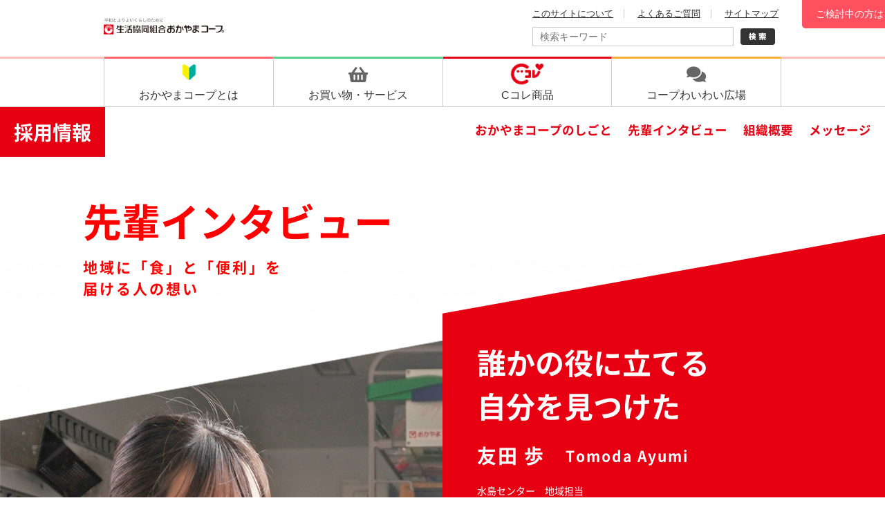

--- FILE ---
content_type: text/html; charset=UTF-8
request_url: https://okayama.coop/recruit/interview/13/
body_size: 37918
content:
<!DOCTYPE html>
<html lang="ja">
<head>
<meta charset="utf-8">
<meta name="viewport" content="width=device-width,initial-scale=1,user-scalable=yes">
<meta http-equiv="X-UA-Compatible" content="IE=edge">
<title>誰かの役に立てる
自分を見つけた | 先輩インタビュー | 採用情報 | 生活協同組合 おかやまコープ</title>
<meta name="description" content="生活協同組合おかやまコープは、岡山県を区域として活動する生協です。安全・安心なコープ商品や産直品をお届けします。ご自宅まで配達する個別配達（宅配）、県内11の店舗、コープ共済、福祉事業などで、くらしを応援します。">
<meta name="keywords" content="岡山,おかやま,生協,生活協同組合,コープ,COOP,共同購入,店舗,安全安心,宅配,個別配達,食の安全,トレーサビリティ">
<meta property="og:type" content="article">
<meta property="og:site_name" content="生活協同組合 おかやまコープ">
<meta name="twitter:card" content="summary">
<meta property="og:title" content="誰かの役に立てる
自分を見つけた | 先輩インタビュー | 採用情報 | 生活協同組合 おかやまコープ">
<meta name="twitter:title" content="誰かの役に立てる
自分を見つけた | 先輩インタビュー | 採用情報 | 生活協同組合 おかやまコープ">
<meta property="og:description" content="生活協同組合おかやまコープは、岡山県を区域として活動する生協です。安全・安心なコープ商品や産直品をお届けします。ご自宅まで配達する個別配達（宅配）、県内11の店舗、コープ共済、福祉事業などで、くらしを応援します。">
<meta name="twitter:description" content="生活協同組合おかやまコープは、岡山県を区域として活動する生協です。安全・安心なコープ商品や産直品をお届けします。ご自宅まで配達する個別配達（宅配）、県内11の店舗、コープ共済、福祉事業などで、くらしを応援します。">
<link rel="shortcut icon" href="/common/favicon/favicon.ico">
<link rel="preconnect" href="https://fonts.googleapis.com">
<link rel="preconnect" href="https://fonts.gstatic.com" crossorigin>
<link rel="preconnect" href="https://fonts.googleapis.com">
<link rel="preconnect" href="https://fonts.gstatic.com" crossorigin>
<link href="https://fonts.googleapis.com/css2?family=Noto+Sans+JP:wght@400;700&display=swap" rel="stylesheet">
<link rel="stylesheet" href="/common/css/import.css">
<link rel="stylesheet" href="/common/css/print.css" media="print">
<link rel="stylesheet" href="/recruit/asset/style.css?v=1768931064">
<script type="text/javascript" src="/common/js/jquery-3.5.1.min.js"></script>
<script type="text/javascript" src="/common/js/jquery-migrate-3.3.0.min.js"></script>
<script type="text/javascript" src="/common/js/script.js?v=1768931064"></script>
<!-- Google tag (gtag.js) -->
<script async src="https://www.googletagmanager.com/gtag/js?id=G-B91DBGLGN6"></script>
<script>
  window.dataLayer = window.dataLayer || [];
  function gtag(){dataLayer.push(arguments);}
  gtag('js', new Date());
  gtag('config', 'G-B91DBGLGN6');
  gtag('config', 'AW-468461392');
</script>
<script async src="https://s.yimg.jp/images/listing/tool/cv/ytag.js"></script>
<script>
window.yjDataLayer = window.yjDataLayer || [];
function ytag() { yjDataLayer.push(arguments); }
ytag({"type":"ycl_cookie"});
</script>
<!-- Facebook Pixel Code -->
<script>
!function(f,b,e,v,n,t,s)
{if(f.fbq)return;n=f.fbq=function(){n.callMethod?
n.callMethod.apply(n,arguments):n.queue.push(arguments)};
if(!f._fbq)f._fbq=n;n.push=n;n.loaded=!0;n.version='2.0';
n.queue=[];t=b.createElement(e);t.async=!0;
t.src=v;s=b.getElementsByTagName(e)[0];
s.parentNode.insertBefore(t,s)}(window, document,'script',
'https://connect.facebook.net/en_US/fbevents.js');
fbq('init', '324729155819261');
fbq('track', 'PageView');
</script>
<!-- End Facebook Pixel Code -->
<!-- Google Tag Manager -->
<script>(function(w,d,s,l,i){w[l]=w[l]||[];w[l].push({'gtm.start':
new Date().getTime(),event:'gtm.js'});var f=d.getElementsByTagName(s)[0],
j=d.createElement(s),dl=l!='dataLayer'?'&l='+l:'';j.async=true;j.src=
'https://www.googletagmanager.com/gtm.js?id='+i+dl;f.parentNode.insertBefore(j,f);
})(window,document,'script','dataLayer','GTM-WSKG93F');</script>
<!-- End Google Tag Manager -->
<!-- Google Tag Manager -->
<script>(function(w,d,s,l,i){w[l]=w[l]||[];w[l].push({'gtm.start':
new Date().getTime(),event:'gtm.js'});var f=d.getElementsByTagName(s)[0],
j=d.createElement(s),dl=l!='dataLayer'?'&l='+l:'';j.async=true;j.src=
'https://www.googletagmanager.com/gtm.js?id='+i+dl;f.parentNode.insertBefore(j,f);
})(window,document,'script','dataLayer','GTM-W6VNQK55');</script>
<!-- End Google Tag Manager -->
<!-- Google tag (gtag.js) -->
<script async src="https://www.googletagmanager.com/gtag/js?id=AW-17464928751"></script>
<script>
  window.dataLayer = window.dataLayer || [];
  function gtag(){dataLayer.push(arguments);}
  gtag('js', new Date());
  gtag('config', 'AW-17464928751');
</script>
<!-- SmartNews Ads Pixel Code -->
<script type="text/javascript">
!function(){if(window.SmartnewsAds=window.SmartnewsAds||{},!window.SmartnewsAds.p){var e=window.SmartnewsAds.p=function(){e.callMethod?e.callMethod.apply(e,arguments):e.queue.push(arguments)};e.push=e,e.version="1.0.1",e.queue=[];var n=document.createElement("script");n.async=!0,n.src="https://cdn.smartnews-ads.com/i/pixel.js";var s=document.getElementsByTagName("script")[0];s.parentNode.insertBefore(n,s)}}();
SmartnewsAds.p("78f397327bc4ccf3585649a9", "PageView");
</script><style>
#c50th_header_banner { position:fixed; top:200px; right:170px; z-index:20; animation:c50th_header_float 5s linear 0s infinite; transition:all 1s linear; } #base.fixed #c50th_header_banner { top:20px; }
@keyframes c50th_header_float{ 0%,50%,100% { transform:translateY(0%); } 75% { transform:translateY(25%); } }
@media (max-width: 575px){ #c50th_header_banner { width:80px; } }
@media (min-width: 576px) and (max-width: 991px){ #c50th_header_banner { width:90px; } }
@media (max-width: 767px){ #c50th_header_banner { top:195px; right:5px; } #base.fixed #c50th_header_banner { top:130px; } }
#nomember_header_link { position:absolute; top:0; right:calc(50vw - 700px); z-index:2; }
#nomember_header_link a { display:block; color:#fff; text-decoration:none; background:#ff5060; padding:10px 20px; border-radius:0 0 5px 5px; transition:all 0.3s; }
body.pc #nomember_header_link a:hover { padding-top:15px; }
@media (max-width: 767px){ #nomember_header_link { display:none; } _
@media (min-width: 768px) and (max-width:991px){ #nomember_header_link { right:auto; left:280px; } #nomember_header_link a { padding:10px 5px; font-size:11px; } }
@media (min-width: 992px) and (max-width:1399px){ #nomember_header_link { right:calc(50vw - 120px); } }
</style>
<script type="text/javascript" src="/recruit/asset/script.js?v=1768931064"></script>
</head>
<body>
<div id="base">
<noscript><img height="1" width="1" alt="fb" style="display:none" src="https://www.facebook.com/tr?id=324729155819261&ev=PageView&noscript=1"/></noscript>
<!-- Google Tag Manager (noscript) --><noscript><iframe src="https://www.googletagmanager.com/ns.html?id=GTM-WSKG93F" height="0" width="0" style="display:none;visibility:hidden"></iframe></noscript><!-- End Google Tag Manager (noscript) -->
<!-- Google Tag Manager (noscript) --><noscript><iframe src="https://www.googletagmanager.com/ns.html?id=GTM-W6VNQK55" height="0" width="0" style="display:none;visibility:hidden"></iframe></noscript><!-- End Google Tag Manager (noscript) -->
<noscript><img height="1" width="1" style="display:none;" alt="" src="https://i.smartnews-ads.com/p?id=78f397327bc4ccf3585649a9&e=PageView" /></noscript>
<noscript><img height="1" width="1" style="display:none;" alt="" src="https://i.smartnews-ads.com/p?id=78f397327bc4ccf3585649a9&e=SubmitForm" /></noscript>
<header><div id="head"><div class="center">
	<div id="sp_head_menu"><a href="javascript:void(0);"><img src="/common/image/layout/sp_menu.png" alt="メニュー" width="42" height="42" /></a></div>
	<h1 class="site_logo"><a class="ov50" href="/member/"><picture><source srcset="/common/image/layout/head_site_logo.gif" media="(min-width:768px)" width="270" height="40"><img src="/common/image/layout/sp_logo.jpg" width="174" height="45" alt="誰かの役に立てる
自分を見つけた | 先輩インタビュー | 採用情報 | おかやまコープ"></picture></a></h1>
	<div id="sp_head_search"><a href="javascript:void(0);"><img src="/common/image/layout/sp_search.png" alt="検索" width="65" height="58" /></a></div>
	<div id="sub_navi">
		<ul>
			<li><a href="/site/">このサイトについて</a></li>
			<li><a href="/faq/">よくあるご質問</a></li>
			<li><a href="#foot">サイトマップ</a></li>
		</ul>
		<div id="head_search">
			<form method="get" action="https://www.google.co.jp/search">
				<div class="row no-gutters">
					<div class="col-xs-10 col-10"><div class="text"><input type="text" name="q" placeholder="検索キーワード" /></div></div>
					<div class="col-xs-2 col-2"><div class="button"><input type="image" src="/common/image/layout/head_search_button.gif" alt="検索" class="pos_vm" width="50" height="24" /></div></div>
				</div>
				<input type="hidden" name="sitesearch" value="okayama.coop" /><input type="hidden" name="domains" value="okayama.coop" />
				<input type="hidden" name="ie" value="UTF-8" /><input type="hidden" name="oe" value="UTF-8" /><input type="hidden" name="hl" value="ja" />
			</form>
		</div>
	</div>
</div>
<div id="nomember_header_link"><a href="/">ご検討中の方はこちら</a></div>
<div id="main_navi">
	<ul>
		<li class="navi_1"><a href="/coop/"><span class="icon"><img src="/common/image/layout/head_first.png" alt="おかやまコープとは" height="29" /></span><span class="text">おかやま<br class="visible-only">コープとは</span></a></li>
		<li class="navi_6"><a href="javascript:void(0);"><span class="icon"><i class="fa fa-shopping-basket"></i></span><span class="text">お買い物・<br class="visible-only">サービス</span></a>
			<div class="sub"><ul>
				<li><a href="/takuhai/">宅配</a></li>
				<li><a href="/store/">店舗</a></li>
				<li><a href="/kyosai/">共済</a></li>
				<li><a href="/welfare/">福祉</a></li>
				<li><a href="/ps/">その他サービス<br><span class="x-small">コープピーアンドエス</span></a></li>
			</ul></div>
		</li>
		<li class="navi_5"><a href="/c-colle/"><span class="icon"><img src="/common/image/layout/head_c-colle.png" alt="Cコレ商品" height="35" /></span><span class="text">Cコレ商品</span></a></li>
		<li class="navi_2"><a href="/c-kouryu/"><span class="icon"><i class="fa fa-comments"></i></span><span class="text">コープ<br class="visible-only">わいわい広場</span></a></li>
	</ul>
</div></div>
</header>
<main>
<div id="body">
<div id="recruit_head" class="_red">
	<div class="recruit_head_wrap">
		<h2 class="recruit_logo"><a href="/recruit/">採用情報</a></h2>
		<div id="recruit_navi">
			<ul>
				<li><a href="/recruit/work/">おかやまコープのしごと</a></li>
				<li><a href="/recruit/#interview">先輩インタビュー</a></li>
				<li><a href="https://okayama.coop/coop/index1.php">組織概要</a></li>
				<li><a href="/recruit/#recruit_message">メッセージ</a></li>
			</ul>
		</div>
	</div>
</div>

<article>
	<div id="recruit_main" class="_type3">
		<div class="text abs_middle">
			<div class="center c_red">
				<h2>先輩インタビュー</h2>
				<p>地域に「食」と「便利」を<br />
届ける人の想い</p>
			</div>
		</div>
	</div>
	<section>
		<div id="interview_top_wrap" class="_type2">
			<div class="photo"><img src="/common/photo/recruit_voice/image3/l_202303062050500930284.png" alt="友田 歩"></div>
			<div class="interview_top_back"></div>
			<div id="interview_top">
				<div class="row no-gutters">
					<div class="col-7 col-xs-6">
						<div class="text">
							<h3 class="title">誰かの役に立てる<br />
自分を見つけた</h3>
							<div class="name"><span class="kanji">友田 歩</span><span class="ruby">Tomoda Ayumi</span></div>
							<p class="meta">水島センター　地域担当<br>
								2021年入協 </p>
						</div>
					</div>
				</div>
			</div>
			<div class="year_wrap"><div class="center"><div class="year bg_recruit_yellow"><div class="abs_middle"><p>入協</p>
				<p><strong>5</strong>年目</p></div></div></div></div>
		</div>
	</section>
	<section>
		<div id="interview1">
			<div class="center">
				<h2 class="recruit_hl2">コープ商品の品質や、<br />
SDGsへの取り組みに魅力を感じて</h2>
				<p>私が幼い頃から母がコープの宅配を利用していて、コープ商品が身近にありました。<br />
就職を考えた時、安全で安心なコープ商品のよさと、地元に貢献できる仕事がしたいと思い至りました。<br />
おかやまコープのインターンシップに参加し、人事の方や先輩の話をきいて、生産者の方を大切にしている所やSDGsに取り組んでいるところなど、沢山の魅力を感じて入社を志望しました。</p>
			</div>
		</div>
	</section>
	<section>
		<div id="interview2" class="wrapper-t">
			<div class="center">
				<div class="row">
					<div class="col-xs-6"><div class="photo"><img src="/common/photo/recruit_voice/image5/l_202302271001050825079.jpg" alt="「ありがとう」の声が
やりがいに"></div></div>
					<div class="col-xs-6">
						<h2 class="recruit_hl2">「ありがとう」の声が<br />
やりがいに</h2>
						<p>トラックに乗って、組合員さんのところへ商品を運び、おすすめ商品の紹介などをしています。また、まだコープを利用されてない方へ、コープを知っていただくきっかけづくりをしたり、コープ共済のお知らせをしています。<br />
私が組合員さんにおすすめした商品を「美味しかった！教えてくれてありがとう！」と言っていただいたときや、新しくコープに加入していただいた組合員さんに「宅配をすすめてくれてありがとう！」など、私が行動したことで組合員さんのお役に立てたときです。直接ありがとうを聞けるとやりがいを感じます。<br />
<br />
<br />
</p>
					</div>
				</div>
			</div>
		</div>
	</section>
	<section>
		<div id="interview_schedule" class="wrapper">
			<div class="center wrapper-b">
				<div class="pos_ac fukidashi"><img src="/recruit/interview/image/schedule.png" alt="Schedule" width="300"></div>
				<h2 class="recruit_hl2 pos_ac"><span class="bg_recruit_red c_white">ある日の1日の流れ</span></h2>
				<div class="schedule_time hidden-xs">
					<div class="row">
						<div class="col-sm-3"><p>09:00</p></div>						<div class="col-sm-3"><p>09:10</p></div>						<div class="col-sm-3"><p>17:00</p></div>						<div class="col-sm-3"><p>18:00</p></div>											</div>
				</div>
				<div class="schedule_text">
					<div class="row">
						<div class="col-3 time visible-xs">09:00</div>
						<div class="col-9 col-sm-3">
							<div class="unit height-1">
								<h3 class="title">出社・始業</h3>
								<p>出社後、朝礼。</p>
							</div>
						</div>
						<div class="col-3 time visible-xs">09:10</div>
						<div class="col-9 col-sm-3">
							<div class="unit height-1">
								<h3 class="title">配送業務</h3>
								<p>配送開始します。<br />
途中、昼食をはさんで<br />
午前と午後の配送業務<br />
をしています。</p>
							</div>
						</div>
						<div class="col-3 time visible-xs">17:00</div>
						<div class="col-9 col-sm-3">
							<div class="unit height-1">
								<h3 class="title">帰協後業務</h3>
								<p>事務処理や営業活動<br />
など行います。</p>
							</div>
						</div>
						<div class="col-3 time visible-xs">18:00</div>
						<div class="col-9 col-sm-3">
							<div class="unit height-1">
								<h3 class="title">退勤</h3>
								<p>明日の業務の確認を<br />
行い、退勤します。</p>
							</div>
						</div>
					</div>
				</div>
			</div>
		</div>
	</section>
	<section>
		<div id="interview_private" class="wrapper bg_recruit_gray-o">
			<div class="center">
				<div class="row">
					<div class="col-xs-6 col-xs-push-6">
						<div class="title pos_ac fukidashi"><img src="/recruit/interview/image/private.png" alt="Private" width="300"></div>
						<h2 class="recruit_hl2 c_recruit_red pos_ac">休日の過ごし方</h2>
						<p>土日休みなので、友達とカフェ巡りをしたり、旅行に行ったり、ライブに行ったりしています。同期とは給料日にお寿司を食べに行っています。前もって予定を立てているとそれを楽しみに仕事を頑張れます。また、組合員さんからいただいたお野菜を使って料理をしたり、いただいたお花や球根を植えたりして楽しんでいます。<br />
</p>
					</div>
					<div class="col-xs-6 col-xs-pull-6">
						<div class="photo pos_ac"><img src="/common/photo/recruit_voice/holiday_image/l_202302271001400938039.png" alt="休日の過ごし方"></div>
					</div>
				</div>
			</div>
		</div>
	</section>
	<section>
		<div id="interview_message" class="_type2">
			<div class="center">
				<div class="row">
					<div class="col-sm-5"><div class="photo"><img src="/common/photo/recruit_voice/image2/l_202302271001290274411.png" alt="メッセージ"></div></div>
					<div class="col-sm-7">
						<h3 class="recruit_hl3">Message</h3>
						<p>周りと比べたりして、不安になる時もあると思いますが、焦らず自分がしたいことや向いていることを自己分析して、会社のこともしっかりと調べ、入協してからあまりギャップを感じずに働いてほしいと思います。一緒に働きたいと思ってもらうのが大切だと思うので、緊張しますが、笑顔を忘れずに頑張ってください。</p>
					</div>
				</div>
			</div>
		</div>
	</section>
	<section>
		<div id="interview_other" class="wrapper">
			<div class="center">
				<h2 class="recruit_hl2 pos_ac"><span class="bg_recruit_black c_white">他の先輩のインタビューを見てみる</span></h2>
				<div class="row">
					<div class="col-sm-4 col-xs-6">
						<div class="recruit_card3 height-2">
							<a href="/recruit/interview/14/">
								<div class="photo"><img src="/common/photo/recruit_voice/image1/l_202406141552100198034.jpg" alt="有吉 駿太" width="400" height="400"></div>
								<div class="text bg_recruit_yellow2 height-1r">
									<h3 class="title">こだわりの商品やサービスを通じて、<br />
くらしを豊かにしたい</h3>
									<div class="name"><span class="kanji">有吉 駿太</span><span class="ruby">Ariyoshi Syunta</span></div>
									<p class="meta">藤田センター　地域担当<br>
										2022年入協</p>
								</div>
							</a>
						</div>
					</div>
					<div class="col-sm-4 col-xs-6">
						<div class="recruit_card3 height-2">
							<a href="/recruit/interview/9/">
								<div class="photo"><img src="/common/photo/recruit_voice/image1/l_20230227205324067213.png" alt="大廣 優花" width="400" height="400"></div>
								<div class="text bg_recruit_yellow2 height-1r">
									<h3 class="title">利用する立場から<br />
働く側に</h3>
									<div class="name"><span class="kanji">大廣 優花</span><span class="ruby">Ohiro Yuka</span></div>
									<p class="meta">藤田センター　ブロック長<br>
										2019年入協</p>
								</div>
							</a>
						</div>
					</div>
					<div class="col-sm-4 col-xs-6">
						<div class="recruit_card3 height-2">
							<a href="/recruit/interview/4/">
								<div class="photo"><img src="/common/photo/recruit_voice/image1/l_202302272053390412188.png" alt="今村 祐太" width="400" height="400"></div>
								<div class="text bg_recruit_yellow2 height-1r">
									<h3 class="title">さまざまな経験の<br />
中で見つけた自分</h3>
									<div class="name"><span class="kanji">今村 祐太</span><span class="ruby">Imamura Yuta</span></div>
									<p class="meta">コープ山陽　畜産チーフ<br>
										2016年入協</p>
								</div>
							</a>
						</div>
					</div>
					<div class="col-sm-4 col-xs-6">
						<div class="recruit_card3 height-2">
							<a href="/recruit/interview/12/">
								<div class="photo"><img src="/common/photo/recruit_voice/image1/l_202302272053480769288.png" alt="槙田 郁美" width="400" height="400"></div>
								<div class="text bg_recruit_yellow2 height-1r">
									<h3 class="title">宅配を通じて<br />
地域貢献がしたい</h3>
									<div class="name"><span class="kanji">槙田 郁美</span><span class="ruby">Makita Ikumi</span></div>
									<p class="meta">陵南センター　宅配営業チームリーダー<br>
										2008年入協</p>
								</div>
							</a>
						</div>
					</div>
					<div class="col-sm-4 col-xs-6">
						<div class="recruit_card3 height-2">
							<a href="/recruit/interview/1/">
								<div class="photo"><img src="/common/photo/recruit_voice/image1/l_202302272053580695454.png" alt="鎌田　剛" width="400" height="400"></div>
								<div class="text bg_recruit_yellow2 height-1r">
									<h3 class="title">他の職を経験して<br />
見えてきた自分</h3>
									<div class="name"><span class="kanji">鎌田　剛</span><span class="ruby">Kamada Takeshi</span></div>
									<p class="meta">宅配支援チーム　チームマネージャー<br>
										1996年入協</p>
								</div>
							</a>
						</div>
					</div>
					<div class="col-sm-4 col-xs-6">
						<div class="recruit_card3 height-2">
							<a href="/recruit/interview/6/">
								<div class="photo"><img src="/common/photo/recruit_voice/image1/l_202302272054090558865.png" alt="山下 輝" width="400" height="400"></div>
								<div class="text bg_recruit_yellow2 height-1r">
									<h3 class="title">人と話すのが好き<br />
共感を共有したい</h3>
									<div class="name"><span class="kanji">山下 輝</span><span class="ruby">Yamashita Akira</span></div>
									<p class="meta">仲間づくり・共済推進グループ　営業支援チーム担当<br>
										1992年入協</p>
								</div>
							</a>
						</div>
					</div>
					<div class="col-sm-4 col-xs-6">
						<div class="recruit_card3 height-2">
							<a href="/recruit/interview/10/">
								<div class="photo"><img src="/common/photo/recruit_voice/image1/l_202303011056480667903.png" alt="猪木 望未" width="400" height="400"></div>
								<div class="text bg_recruit_yellow2 height-1r">
									<h3 class="title">岡山で生活する人の<br />
役に立ちたい</h3>
									<div class="name"><span class="kanji">猪木 望未</span><span class="ruby">Igi Nozomi</span></div>
									<p class="meta">コープCSネット　食品商品部<br />
ドライ食品課担当<br>
										2014年入協</p>
								</div>
							</a>
						</div>
					</div>
					<div class="col-sm-4 col-xs-6">
						<div class="recruit_card3 height-2">
							<a href="/recruit/interview/11/">
								<div class="photo"><img src="/common/photo/recruit_voice/image1/l_202302272054460695585.png" alt="長尾 小百合" width="400" height="400"></div>
								<div class="text bg_recruit_yellow2 height-1r">
									<h3 class="title">働きやすさは<br />
お店のよさにつながる</h3>
									<div class="name"><span class="kanji">長尾 小百合</span><span class="ruby">Nagao Sayuri</span></div>
									<p class="meta">店舗運営グループ　運営担当<br>
										2017年入協</p>
								</div>
							</a>
						</div>
					</div>
					<div class="col-sm-4 col-xs-6">
						<div class="recruit_card3 height-2">
							<a href="/recruit/interview/8/">
								<div class="photo"><img src="/common/photo/recruit_voice/image1/l_202302272054580517001.png" alt="川西 ミカヤ" width="400" height="400"></div>
								<div class="text bg_recruit_yellow2 height-1r">
									<h3 class="title">商品・サービスの<br />
魅力を広める</h3>
									<div class="name"><span class="kanji">川西 ミカヤ</span><span class="ruby">Kawanishi Mikaya</span></div>
									<p class="meta">仲間づくり　チームリーダー<br>
										2018年入協<br>（ルートパートナーとしては2013年）</p>
								</div>
							</a>
						</div>
					</div>
					<div class="col-sm-4 col-xs-6">
						<div class="recruit_card3 height-2">
							<a href="/recruit/interview/3/">
								<div class="photo"><img src="/common/photo/recruit_voice/image1/l_202302272055120706009.png" alt="高原 千聖" width="400" height="400"></div>
								<div class="text bg_recruit_yellow2 height-1r">
									<h3 class="title">作る人と食べる人<br />
喜びを橋渡し</h3>
									<div class="name"><span class="kanji">高原 千聖</span><span class="ruby">Takahara Chisato</span></div>
									<p class="meta">店舗商品グループ　グロッサリーバイヤー<br>
										2016年入協</p>
								</div>
							</a>
						</div>
					</div>
					<div class="col-sm-4 col-xs-6">
						<div class="recruit_card3 height-2">
							<a href="/recruit/interview/5/">
								<div class="photo"><img src="/common/photo/recruit_voice/image1/l_202302272055230559934.png" alt="三宅 輝政" width="400" height="400"></div>
								<div class="text bg_recruit_yellow2 height-1r">
									<h3 class="title">いくつになっても<br />
「できる」達成感を</h3>
									<div class="name"><span class="kanji">三宅 輝政</span><span class="ruby">Miyake Terumasa</span></div>
									<p class="meta">福祉グループ　統括<br>
										1994年入協</p>
								</div>
							</a>
						</div>
					</div>
				</div>
			</div>
		</div>
	</section>
</article>
<div id="recruit_foot_entry" class="wrapper-t">
	<div class="center4">
		<div class="recruit_hl1 c_recruit_red">エントリーはこちら</div>
		<div class="row">
			<div class="col-xs-6 col-sm-3 mb30">
				<h3 class="title2 bg_recruit_red">新卒採用</h3>
				<p class="pos_ac mb20"><a href="https://job.rikunabi.com/2026/company/r300300066/" target="_blank" class="ga_link ov"><img src="https://job.rikunabi.com/2026/static/common/contents/logos/rikunabi/image/rn_logo_b.gif" width="200" height="40"></a></p>
				<p class="pos_ac"><a href="https://job.mynavi.jp/26/pc/search/corp68967/outline.html" target="_blank"><img src="https://job.mynavi.jp/conts/kigyo/2026/logo/banner_logo_195_60.gif" alt="マイナビ2026"></a></p>
			</div>
			<div class="col-xs-6 col-sm-3 mb30">
				<h3 class="title2 bg_recruit_blue2">中途採用</h3>
				<p class="pos_ac"><a href="/recruit/list/?employment=FULL_TIME" class="ov"><img src="/recruit/asset/image/layout/image1.jpg" alt="中途採用" width="300" height="225"></a></p>
			</div>
			<div class="col-xs-6 col-sm-3 mb30">
				<h3 class="title2 bg_recruit_orange">パートナー・アルバイト採用</h3>
				<p class="pos_ac"><a href="/recruit/list/?employment=PART_TIME" class="ov"><img src="/recruit/asset/image/layout/image2.jpg" alt="パート・アルバイト" width="300" height="225"></a></p>
			</div>
			<div class="col-xs-6 col-sm-3 mb30">
				<h3 class="title2 bg_recruit_brown">福祉専門職採用</h3>
				<p class="pos_ac"><a href="/recruit/list/?job=3" class="ov"><img src="/recruit/asset/image/layout/image3.jpg" alt="福祉専門職採用" width="300" height="225"></a></p>
			</div>
		</div>
	</div>
</div>
<div id="recruit_foot" class="bg_recruit_red c_white wrapper-b">
	<div class="center2">
		<div class="title">採用に関するお問い合わせ</div>
		<div class="title2">〈人事総務グループ 採用担当〉</div>
		<div class="row">
			<div class="col-xs-6 tel_wrap">TEL <span class="tel" data-tel="086-296-6413">086-296-6413</span></div>
			<div class="col-xs-6 fax_wrap">FAX <span>086-296-6555</span></div>
		</div>
		<div class="mail_wrap"><a href="mailto:jinji@okayama.coop">jinji@okayama.coop</a></div>
	</div>
</div>
</div>
</main>
<footer><div id="foot">
	<div id="foot_navi"><div class="center"><ul>
		<li class="visible-only"><a href="/site/">このサイトについて</a></li>
		<li class="visible-only"><a href="/faq/">よくあるご質問</a></li>
		<li><a href="/inquiry/">お問い合わせ</a></li>
		<li class="hidden-only"><a href="/takuhai/request/">資料請求</a></li>
		<li class="hidden-only"><a href="/coop/privacy/">個人情報保護方針</a></li>
		<li class="hidden-only"><a href="/recruit/">採用情報</a></li>
	</ul></div></div>
	<div id="foot_menu"><div class="center">
		<div class="unit unit5 visible-xs"><div class="mst"><a href="/" style="background:#fce8ea;">ご検討中の方はこちら</a></div></div>
		<div class="row">
			<div class="col-sm-4">
				<div class="unit unit1">
					<div class="mst"><span>おかやまコープとは</span></div>
					<dl class="on"><dd><ul class="list_arrow_1 arrow_r">
						<li><a href="/about/">生協って何？</a></li>
						<li><a href="/coop/">おかやまコープについて</a></li>
						<li><a href="/about/vision/">おかやまコープのビジョン</a></li>
						<li><a href="/environment/pdf/report.pdf" target="_blank">おかやまコープReport</a></li>
						<li><a href="/coop/sdgs/">SDGsとおかやまコープ</a></li>
						<li><a href="/coop/office/">おかやまコープの事業所・施設</a></li>
						<li><a href="/information/?id_category=21">公告</a></li>
						<li><a href="https://www.csnet.coop/" target="_blank" class="ga_link">コープCSネット</a></li>
					</ul></dd></dl>
				</div>
				<div class="unit unit1">
					<div class="mst"><span>お知らせ</span></div>
					<dl class="on"><dd><ul class="list_arrow_1 arrow_o">
						<li><a href="/information/">お知らせ</a></li>
						<li><a href="/news/weeklycoop/">ウィークリーコープ</a></li>
						<li><a href="/news/kurashi_to_nakama/">くらしとなかま</a></li>
						<li><a href="/news/kurashi_wo_tsukuru/">くらしをつくる</a></li>
					</ul></dd></dl>
				</div>
			</div>
			<div class="col-sm-8">
				<div class="unit unit2 on">
					<div class="mst"><span>お買い物・サービス</span></div>
					<div class="row">
						<div class="col-sm-7">
							<dl><dt class="foot_icon ficon_3"><a href="/takuhai/">宅配（班配・個配）</a></dt>
								<dd><ul class="list_arrow_1 arrow_s">
									<li class="visible-xs"><a href="/takuhai/">宅配</a></li>
									<li><a href="/takuhai/use/">宅配のしくみとご利用方法</a></li>
									<li><a href="/takuhai/delivery-center/">配送センター一覧</a></li>
									<li><a href="/takuhai/station/">コープステーション一覧</a></li>
									<li><a href="https://www.csnet.coop/nextdb/nextdb.cgi?template=search.html&ken=1" target="_blank" class="ga_link">いつかネット</a></li>
									<li><a href="https://pub.csnet.coop/OpenGoodsSearch/GoodsList.aspx?GroupID=2" target="_blank" class="ga_link">おしえてネット</a></li>
									<li><a href="/takuhai/tabetenbin/">たべてん便</a></li>
									<li><a href="/takuhai/efriends/">eふれんず</a></li>
									<li><a href="/takuhai/chirashi/">宅配カタログ表紙</a></li>
								</ul></dd>
							</dl>
							<dl><dt class="foot_icon ficon_4"><a href="/store/">店舗（コープ）</a></dt>
								<dd><ul class="list_arrow_1 arrow_g">
									<li class="visible-xs"><a href="/store/">店舗</a></li>
									<li><a href="/store/calendar/">お買い物カレンダー</a></li>
									<li><a href="/store/chirashi/">今週のチラシ</a></li>
									<li><a href="/store/list/">店舗一覧</a></li>
									<li><a href="/store/copuca/">COPUCA（コプカ）カード</a></li>
									<li><a href="/store/mail-service/">携帯メールサービス登録</a></li>
									<li><a href="/store/#store_pay">店舗でのお支払い方法について</a></li>
									<li><a href="/store/momokko-card/" style="letter-spacing:-1px;">「ももっこカード」「おかやま愛カード」について</a></li>
								</ul></dd>
							</dl>
						</div>
						<div class="col-sm-5">
							<dl><dt class="foot_icon ficon_5"><a href="/kyosai/">CO・OP共済</a></dt></dl>
							<dl><dt class="foot_icon ficon_6"><a href="/welfare/">福祉事業</a></dt>
								<dd><ul class="list_arrow_1 arrow_y">
									<li class="visible-xs"><a href="/welfare/">福祉事業</a></li>
									<li><a href="/welfare/support/">居宅介護支援事業</a></li>
									<li><a href="/welfare/visit/">訪問介護事業</a></li>
									<li><a href="/welfare/day-service/">デイサービス</a></li>
								</ul></dd>
							</dl>
							<dl><dt class="foot_icon ficon_7"><a href="/ps/">コープピーアンドエス</a></dt>
								<dd><ul class="list_arrow_1 arrow_pu">
									<li class="visible-xs"><a href="/ps/">コープピーアンドエス</a></li>
									<li><a href="/ps/hoken/">保険</a></li>
									<li><a href="/ps/travel/">旅行・チケット</a></li>
									<li><a href="/ps/hall/">オルガホール・貸し会議室</a></li>
									<li><a href="/ps/service/">くらしの応援サービス</a></li>
									<li><a href="/ps/service/#list3">住まいのリフォームサービス</a></li>
									<li><a href="/ps/funeral/">コープ葬祭サービス</a></li>
									<li><a href="/ps/fitness/">フィットネス</a></li>
									<li><a href="/ps/cafe/">喫茶・食事</a></li>
									<li><a href="/ps/#ps_about">交通・アクセス</a></li>
								</ul></dd>
							</dl>
						</div>
					</div>
				</div>
			</div>
		</div>
		<div class="row">
			<div class="col-sm-8 col-sm-push-4">
				<div class="unit unit3">
					<div class="mst"><span>商品</span></div>
					<dl class="on"><dd><div class="row">
						<div class="col-sm-7"><ul class="list_arrow_1 arrow_p">
							<li><a href="/quality/">安全･安心確保の取り組み</a></li>
							<li><a href="/quality/index3.php">産地点検・工場点検</a></li>
							<li><a href="/product/voice/">組合員の声に応えました</a></li>
							<li><a href="/chisanchishou/">地産地消の取り組み</a></li>
							<li><a href="/product/ethical/">エシカル消費の取り組み</a></li>
							<li><a href="/farm_heart/" style="letter-spacing:-1px;">(株)コープファームおかやま・ハートコープおかやま</a></li>
						</ul></div>
						<div class="col-sm-5"><ul class="list_arrow_1 arrow_p">
							<li><a href="/project/syouhin/">組合員活動：商品の活動</a></li>
							<li><a href="/c-colle/">Cコレ商品</a></li>
							<li><a href="https://cookpad.com/jp/users/40073479" target="_blank" class="ga_link">コープのレシピ</a></li>
						</ul></div>
					</div></dd></dl>
				</div>
			</div>
			<div class="col-sm-4 col-sm-pull-8">
				<div class="unit unit4">
					<div class="mst"><span>取り組み・活動</span></div>
					<dl class="on"><dd><ul class="list_arrow_1 arrow_b">
						<li><a href="/environment/">環境に配慮した取り組み</a></li>
						<li><a href="/environment/index3.php" style="letter-spacing:-1px;">おかやま環境ネットワークへの活動支援</a></li>
						<li><a href="/project/satoumi/">里山・里海の環境保全</a></li>
						<li><a href="/project/peace/">平和・国際協力の取り組み</a></li>
						<li><a href="/project/unicef/">ユニセフ活動</a></li>
						<li><a href="/project/amda/">AMDAへの支援活動</a></li>
						<li><a href="/activity/support/">生活支援サービス</a></li>
						<li><a href="/project/shopping/">買い物支援の取り組み</a></li>
						<li><a href="/project/ikuji/">子育て応援の取り組み</a></li>
						<li><a href="/project/kurashi/">くらしを守る活動</a></li>
						<li><a href="/activity/conscious-eating/">たべる・たいせつ活動</a></li>
						<li><a href="/activity/aicommu/">おかやまコープ#あいコミュニティ</a></li>
						<li><a href="/activity/club/">おかやまコープクラブ</a></li>
						<li><a href="/activity/committee/">コープ委員会の活動</a></li>
						<li><a href="/activity/place/">コープの組合員活動施設</a></li>
						<li><a href="/event/">イベント企画情報</a></li>
						<li><a href="/kumikatsu/">くみかつ広場</a></li>
						<li><a href="/c-kouryu/">わいわい広場</a></li>
					</ul></dd></dl>
				</div>
				<div class="unit unit5 visible-xs"><div class="mst"><a href="/recruit/">採用情報</a></div></div>
			</div>
		</div>
	</div></div>
	<div id="copyright"><div class="center"><span>Copyright</span> &copy; Okayama coop, All Rights Reserved.<br>このサイトに記載されている記事・写真・図表などの無断複製、無断転載を禁じます。</div></div>
</div>
<div id="foot_inquiry"><div class="foot_fix_wrap noto">
	<div class="foot_fix_entry"><a href="/takuhai/entry/"><span><span>WEB加入</span>は<br>こちら</span></a></div>
	<div class="foot_fix_request"><a href="/takuhai/request/"><span><span>宅配資料<span class="visible-xs">請求</span></span><br><span class="hidden-xs">請求</span>はこちら</span></a></div>
	<div class="foot_fix_recruit"><a href="/recruit/"><span><span>採用</span>はこちら</span></a></div>
</div></div></footer>
</div>
</body>
</html>

--- FILE ---
content_type: text/css
request_url: https://okayama.coop/recruit/asset/style.css?v=1768931064
body_size: 51253
content:
@charset "utf-8";
/*
	Last Update:2023/02/02
	Auther: iw
*/
/*===================================================================
	recruit
===================================================================*/
#body { position:relative; max-width:100%; text-align:center; padding:0; font-size:14px; }
#body, #body * { font-family:'Noto Sans JP', sans-serif; }

#body .center,
#body .center2,
#body .center3,
#body .center4 { width:100%; margin:0 auto; text-align:left; }
#body .center { max-width:1040px; }
#body .center2 { max-width:860px; }
#body .center3 { max-width:660px; }
#body .center4 { max-width:1120px; }
	@media (max-width:1010px){
		#body .center { padding-right:15px; padding-left:15px; }
	}
	@media (max-width: 830px){
		#body .center2 { padding-right:15px; padding-left:15px; }
	}
	@media (max-width:1130px){
		#body .center4 { padding-right:15px; padding-left:15px; }
	}
	@media (max-width: 575px){
		#body .wrapper, #body .wrapper-t { padding-top:50px; }
		#body .wrapper, #body .wrapper-b { padding-bottom:50px; }
	}
	@media (min-width: 576px){
		#body .wrapper, #body .wrapper-t { padding-top:70px; }
		#body .wrapper, #body .wrapper-b { padding-bottom:70px; }
	}
.disp_td { display:table-cell; vertical-align:middle; }
body.IE img { max-width:100%; }
.ov { display:inherit; }
body.pc .ov:hover { opacity:0.8; }
body.pc .ov:hover img { visibility:visible; }

#body input[type="text"],
#body input[type="email"],
#body textarea { background:#fff; padding:8px; border:1px solid #ccc; max-width:100%; width:100%; }
#body input[type="text"][name="zip"] { width:200px; }
#body input[type="tel"] { background:#fff; padding:8px; border:1px solid #ccc; max-width:100%; width:250px; }
#body select { background:#fff; padding:8px; border:1px solid #ccc; max-width:100%; }
#foot_inquiry { display:none; }
	@media (max-width: 575px){
		#foot_navi ul { padding-top:0; }
		#body select { padding:8px 5px; }
	}
	@media (min-width: 576px){
		.pos_ac-pc { text-align:center; }
	}
	@media (max-width: 767px){
		#foot #copyright { padding-bottom:15px; }
	}

.bg_recruit_red { background-color:#E60012 !important; }
.bg_recruit_yellow { background-color:#fff100 !important; }
.bg_recruit_yellow2 { background-color:#FFF33F !important; }
.bg_recruit_gray { background-color:#e7e6e6 !important; }
.bg_recruit_blue { background-color:#171c61 !important; }
.bg_recruit_blue2 { background-color:#007CC3 !important; }
.bg_recruit_blue-o { background-color:#eaf2fb !important; }
.bg_recruit_brown { background-color:#693a06 !important; }
.bg_recruit_orange { background-color:#EA5614 !important; }
.bg_recruit_orange-o { background-color:#FAC32D !important; }
.bg_recruit_orange2-o { background-color:#fdece5 !important; }
.bg_recruit_gray-o { background-color:#EFEFF0 !important; }
.bg_recruit_black { background-color:#000 !important; }
.c_white { color:#fff !important; }
.c_recruit_red { color:#E60012 !important; }
.c_recruit_yellow { color:#FFF100 !important; }
.c_recruit_blue { color:#171c61 !important; }
.c_recruit_blue2 { color:#007cc3 !important; }
.c_recruit_orange { color:#ea5614 !important; }
.c_recruit_green { color:#006934 !important; }

a.recruit_button1,
.recruit_button1 { display:inline-block; text-align:center; text-decoration:none; border-radius:7px; border:none; line-height:100%; font-weight:bold; }
a.recruit_button2,
.recruit_button2 { display:inline-block; text-align:center; text-decoration:none; line-height:100%; font-weight:bold; background:#000; color:#fff; }
.recruit_button2 > span { display:block; }
.recruit_button3 { display:inline-block; text-align:center; text-decoration:none; }
.recruit_button3 > span { display:inline-block; }
	@media (max-width: 575px){
		.recruit_button1 { font-size:1.15em; padding:15px 0; width:100%; max-width:240px; }
		.recruit_button2 { padding:12px 20px; }
	}
	@media (min-width: 576px){
		.recruit_button1 { font-size:1.25em; padding:15px 20px; min-width:200px; max-width:100%; }
		.recruit_button2 { padding:15px 20px; min-width:200px; }
	}

#recruit_page_title { text-align:center; padding:20px 15px; }
#recruit_page_title > * { font-weight:bold; color:#fff; }
	@media (max-width: 575px){
		#recruit_page_title .main { font-size:2em; }
		#recruit_page_title .sub { font-size:1em; }
	}
	@media (min-width: 576px){
		#recruit_page_title .main { font-size:2.5em; }
		#recruit_page_title .sub { font-size:1.25em; }
	}

.search_wrap { padding:10px; }
.search_unit { display:table; width:100%; }
.search_unit .hl { text-align:right; padding-right:10px; }
.search_unit._area .hl { width:100px; }
.search_unit._job .hl { width:70px; }
	@media (max-width: 575px){
		.search_unit { margin-bottom:10px; }
		.search_unit._area .hl { width:70px; }
		.search_unit._cid .hl { width:70px; }
		.search_unit._job .hl { width:70px; }
	}
	@media (min-width: 992px){
		.search_wrap .row { display:table; width:100%; }
		.search_wrap .row:before,
		.search_wrap .row:after { display:none; }
		.search_wrap .row > * { display:table-cell; vertical-align:middle; float:none; }
	}


.job_list_unit { border:5px solid #f0f0f0; margin-bottom:50px; }
.job_list_unit .title { font-weight:bold; border-bottom:2px solid #ddd; margin-bottom:20px; line-height:130%; padding:0 0 20px; }
.job_list_unit .tbl_2 tbody tr > * { vertical-align:middle; }
	@media (max-width: 575px){
		.job_list_unit { padding:20px 15px; margin-left:-15px; margin-right:-15px; }
		.job_list_unit .title { font-size:1.15em; }
	}
	@media (min-width: 576px){
		.job_list_unit { padding:30px; }
		.job_list_unit .title { font-size:1.5em; }
	}

.recruit_tbl_1 { width:100%; }
.recruit_tbl_1 tbody tr > * { border:1px solid #ddd; }
.recruit_tbl_1 tbody th { font-weight:normal; background:#eee; }
	@media (max-width: 575px){
		.recruit_tbl_1 { font-size:0.9em; }
		.recruit_tbl_1 tbody tr > * { padding:10px; }
		.recruit_tbl_1 tbody th { width:75px; }
	}
	@media (min-width: 576px){
		.recruit_tbl_1 tbody tr > * { padding:15px; }
		.recruit_tbl_1 tbody th { width:150px; }
	}

.recruit_tbl_form { width:100%; }
.recruit_tbl_form tr > * { border:1px solid #ddd; }
.recruit_tbl_form th { font-weight:normal; background:#eee; }
.recruit_tbl_form th > div { position:relative; }
.recruit_tbl_form th .need { position:absolute; right:0; top:0; background:#c00000; display:inline-block; color:#fff; font-size:0.9em; padding:1px 10px; border-radius:6px; }
	@media (max-width: 575px){
		.recruit_tbl_form,
		.recruit_tbl_form tbody,
		.recruit_tbl_form tr,
		.recruit_tbl_form tr > * { display:block; }
		.recruit_tbl_form tr > * { padding:10px; }
	}
	@media (min-width: 576px){
		.recruit_tbl_form tr > * { padding:15px; }
		.recruit_tbl_form th { width:240px; }
	}

#recruit_head { position:absolute; top:0; left:0; width:100%; padding:0 0 30px; z-index:2; }
#recruit_head .recruit_head_wrap { display:flex; justify-content:space-between; }
#recruit_head .recruit_logo a { display:block; background:#fff; color:#e60012; font-weight:bold; text-decoration:none; }
#recruit_navi ul { list-style:none; padding:20px; }
#recruit_navi li { display:inline-block; }
#recruit_navi li + li { padding-left:20px; }
#recruit_navi a { color:#fff; font-weight:bold; text-decoration:none; font-size:1.25em; }
body.pc #recruit_navi a:hover { text-decoration:underline; }
#recruit_head._red .recruit_logo a { background:#e60012; color:#fff; }
#recruit_head._red #recruit_navi a { color:#e60012; }
#recruit_head._black .recruit_logo a { background:#e60012; color:#fff; }
#recruit_head._black #recruit_navi a { color:#000; }
#recruit_head._white .recruit_logo a { background:#e60012; color:#fff; }
	@media (max-width: 575px){
		#recruit_head .recruit_logo a { font-size:1.25em; padding:8px 15px; }
		#recruit_navi { display:none; }
	}
	@media (min-width: 565px){
		#recruit_head .recruit_logo a { font-size:2em; padding:15px 20px; }
	}
	@media (min-width: 576px) and (max-width: 767px){
		#recruit_head .recruit_logo a { font-size:1.25em; padding:10px 15px; }
		#recruit_navi ul { padding:15px 10px 15px 0; }
		#recruit_navi a { font-size:1em; }
		#recruit_navi li + li { padding-left:15px; }
	}

#recruit_foot_entry .title2 { font-weight:bold; text-align:center; margin-bottom:20px; color:#fff; padding:5px 0; }
#recruit_foot { clip-path:polygon(0 19vw, 100% 0%, 100% 100%, 0% 100%); }
#recruit_foot a { color:#fff; text-decoration:none; }
#recruit_foot .title { font-weight:bold; text-align:center; margin-bottom:15px; }
#recruit_foot .title2 { font-weight:bold; text-align:center; margin-bottom:20px; }
#recruit_foot .tel_wrap,
#recruit_foot .fax_wrap,
#recruit_foot .mail_wrap { font-weight:bold; text-align:center; }
#recruit_foot .mail_wrap a { display:inline-block; background:url(./image/layout/icon_mail.png) no-repeat left center / auto 1em; padding-left:2em; }
body.pc #recruit_foot .mail_wrap a:hover { text-decoration:underline; }
	@media (max-width: 575px){
		#recruit_foot_entry .title2 { font-size:1.25em; }
		#recruit_foot { padding-top:22vw; }
		#recruit_foot .title { font-size:1.35em; margin-bottom:12px; }
		#recruit_foot .title2 { font-size:1.15em; margin-bottom:12px; }
		#recruit_foot .tel_wrap,
		#recruit_foot .fax_wrap { font-size:2em; margin-bottom:5px; }
		#recruit_foot .mail_wrap { font-size:1.45em; }
	}
	@media (min-width: 576px) and (max-width: 767px){
		#recruit_foot_entry .title2 { font-size:1em; }
		#recruit_foot .title { font-size:1.85em; }
		#recruit_foot .title2 { font-size:1.5em; margin-bottom:20px; letter-spacing:2px; }
		#recruit_foot .tel_wrap,
		#recruit_foot .fax_wrap { font-size:2em; margin-bottom:10px; }
		#recruit_foot .mail_wrap { font-size:1.85em; }
	}
	@media (min-width: 768px){
		#recruit_foot .title { font-size:2.25em; }
		#recruit_foot .title2 { font-size:2em; }
		#recruit_foot .mail_wrap { font-size:2.25em; letter-spacing:3px; }
	}
	@media (min-width: 768px) and (max-width: 991px){
		#recruit_foot_entry .title2 { font-size:0.9em; }
		#recruit_foot .tel_wrap,
		#recruit_foot .fax_wrap { font-size:2.75em; margin-bottom:10px; }
	}
	@media (min-width: 992px){
		#recruit_foot_entry .title2 { font-size:1.15em; }
		#recruit_foot .tel_wrap,
		#recruit_foot .fax_wrap { font-size:3em; margin-bottom:10px; }
	}
	@media (min-width: 576px) and (max-width:1199px){
		#recruit_foot { padding-top:19vw; }
	}
	@media (min-width:1200px) and (max-width:1899px){
		#recruit_foot { padding-top:15vw; }
	}
	@media (min-width:1900px){
		#recruit_foot { padding-top:14vw; }
	}

.abs_middle { top:50%; transform:translateY(-50%); }
.recruit_hl1 { font-weight:bold; text-align:center; line-height:140%; }
.recruit_hl2 { font-weight:bold; margin-bottom:30px; line-height:140%; }
.recruit_hl_sub { font-weight:bold; margin-bottom:10px; font-size:1.25em; }
.recruit_hl3 { font-weight:bold; }
.recruit_hl4 h2 { padding:15px 0; font-size:1.5em; font-weight:bold; }
.recruit_hl4 h2 span { font-size:1.25em; }
.recruit_hl4 p { font-weight:bold; }
.recruit_hl5 { font-weight:bold; }
.recruit_hl6 { position:relative; height:62vw; }
.recruit_hl6 .hl_wrap { position:absolute; left:0; width:100%; }
.recruit_hl6._type1 .hl_wrap { padding-top:12vw; }
.recruit_hl6._type1 h2 { position:relative; display:inline-block; background:rgba(234, 86, 20,0.85); border-radius:300px; }
.recruit_hl6._type1 h2 > span { position:absolute; left:0; width:100%; color:#fff; text-align:center; font-weight:bold; }
.recruit_hl6._type2 { text-shadow:0 0 5px #fff, 0 0 5px #fff, 0 0 5px #fff, 0 0 5px #fff; }
.recruit_hl6._type2 .hl_wrap { padding-top:10vw; }
.recruit_hl6._type2 h3 { font-weight:bold; }
.recruit_hl7 { position:relative; font-weight:bold; text-align:center; margin:20px 0; }
.recruit_hl7 > span { display:block; padding:10px 0; }
.recruit_hl7:before,
.recruit_hl7:after { content:""; position:absolute; top:0; width:10px; height:100%; border-top:2px solid #ea5614; border-bottom:2px solid #ea5614; }
.recruit_hl7:before { left:0; border-left:2px solid #ea5614; }
.recruit_hl7:after { right:0; border-right:2px solid #ea5614; }
	@media (max-width: 575px){
		.recruit_hl1 { font-size:1.5em; margin-bottom:30px; }
		.recruit_hl2 { font-size:1.45em; }
		.recruit_hl3 { font-size:1.25em; }
		.recruit_hl4 { margin-bottom:30px; }
		.recruit_hl4 p { padding:15px 0; font-size:1.15em; }
		.recruit_hl5 { font-size:1.35em; margin-bottom:20px; }
		.recruit_hl6._type1 { margin-bottom:20px; }
		.recruit_hl6._type1 h2 { height:100px; width:100px; }
		.recruit_hl6._type1 h2 > span { font-size:1.5em; }
		.recruit_hl6._type2 h3 { font-size:1.25em; }
		.recruit_hl6._type2 p { margin-top:5px; font-size:1em; }
		.recruit_hl6 .col-xs-push-6 { text-align:right; margin-top:-30px; }
		.fukidashi img { width:160px; }
	}
	@media (min-width: 576px) and (max-width: 767px){
		.recruit_hl1 { font-size:2.35em; margin-bottom:40px; }
		.recruit_hl2 { font-size:2.25em; }
		.recruit_hl3 { font-size:1.75em; }
		.recruit_hl4 { margin-bottom:80px; }
		.recruit_hl4 h2 {  margin-left:-20px; transform-origin:right top; transform:rotate(-10deg); }
		.recruit_hl4 p { padding:20px 0; font-size:1.5em; }
		.recruit_hl5 { font-size:1.5em; margin-bottom:30px; }
		.recruit_hl6 { padding:18vw 0 8vw; }
		.recruit_hl6._type1 .hl_wrap { padding-top:13vw; }
		.recruit_hl6._type1 h2 { height:150px; width:150px; }
		.recruit_hl6._type1 h2 > span { font-size:2em; }
		.recruit_hl6._type2 h3 { font-size:2em; }
		.recruit_hl6._type2 p { margin-top:10px; font-size:1.5em; }
		.recruit_hl6 .col-xs-push-6 { margin-top:-60px; }
		.recruit_hl7 { font-size:1.15em; }
	}
	@media (min-width: 768px) and (max-width: 991px){
		.recruit_hl1 { font-size:3.25em; margin-bottom:40px; }
		.recruit_hl2 { font-size:2.5em; }
		.recruit_hl3 { font-size:2.5em; }
		.recruit_hl4 { margin-bottom:80px; }
		.recruit_hl4 h2 {  margin-left:-20px; transform-origin:right top; transform:rotate(-10deg); }
		.recruit_hl4 p { padding:20px 0; font-size:1.5em; }
		.recruit_hl5 { font-size:1.75em; margin-bottom:30px; }
		.recruit_hl6 { padding:32vw 0 16vw; }
		.recruit_hl6._type1 h2 { height:250px; width:250px; }
		.recruit_hl6._type1 h2 > span { font-size:3em; }
		.recruit_hl6._type2 h3 { font-size:2.5em; }
		.recruit_hl6._type2 p { margin-top:10px; font-size:2em; }
		.recruit_hl6 .col-xs-push-6 { margin-top:-80px; }
		.recruit_hl7 { font-size:1.5em; }
	}
	@media (min-width: 992px){
		.recruit_hl1 { font-size:4em; margin-bottom:40px; }
		.recruit_hl2 { font-size:3em; }
		.recruit_hl3 { font-size:2.75em; }
		.recruit_hl4 { margin-bottom:80px; }
		.recruit_hl4 h2 {  margin-left:-20px; transform-origin:right top; transform:rotate(-10deg); }
		.recruit_hl4 p { padding:20px 0; font-size:1.5em; }
		.recruit_hl5 { font-size:1.75em; margin-bottom:30px; }
		.recruit_hl6 { padding:32vw 0 16vw; }
		.recruit_hl6._type1 h2 { height:250px; width:250px; }
		.recruit_hl6._type1 h2 > span { font-size:3em; }
		.recruit_hl6 h3 { font-size:3.5em; }
		.recruit_hl6 p { margin-top:20px; font-size:2em !important; }
		.recruit_hl6 .col-xs-push-6 { margin-top:-100px; }
		.recruit_hl7 { font-size:1.75em; }
	}

#recruit_top_main { position:relative; }
#recruit_top_main_image { line-height:1px; background:#c10116; background:linear-gradient(to bottom, rgba(193,1,22,1) 0%,rgba(255,255,255,1) 100%); min-height:78vw; }
#recruit_top_main_text { position:absolute; left:0; width:100%; }
	@media (max-width: 575px){
		#recruit_top_main_text { padding:0 50px 10vw; }
		#recruit_top_main_text .button img { width:200px; }
	}
	@media (min-width: 576px) and (max-width: 767px){
		#recruit_top_main_text { padding:0 50px 2vw; }
		#recruit_top_main_text .button img { width:200px; }
	}
	@media (min-width: 768px) and (max-width: 991px){
		#recruit_top_main_text { padding:8vw 0 0; }
	}
#recruit_top_main_link a { color:#000; text-decoration:none; display:block; }
	@media (max-width: 575px){
		#recruit_top_main_link a { padding:10px 15px; }
	}
	@media (min-width: 576px) and (max-width: 991px){
		#recruit_top_main_link > div { display:inline-block; width:49%; max-width:300px; }
		#recruit_top_main_link a { padding:15px; }
	}
	@media (max-width: 991px){
		#recruit_top_main_link { background:#fff; padding:20px 30px 0; }
		#recruit_top_main_link a { max-width:300px; margin:0 auto; }
	}
	@media (min-width: 992px){
		#recruit_top_main_link { position:absolute; right:0; bottom:2.4vw; width:calc(25% + 10px); }
		#recruit_top_main_link > div { margin:0 -20px 0 0; transform:rotate(-11deg); clip-path:polygon(10px 0, 100% 0%, 100% 100%, 0% 100%); }
		#recruit_top_main_link a { padding:15px; }
	}
	@media (min-width:1200px){
		#recruit_top_main_link a { font-size:1.25em; }
	}

.youtube { position:relative; padding-top:56%; line-height:0; }
.youtube iframe, .youtube video { position:absolute; top:0; left:0; width:100%; height:100%; max-height:inherit; }

#recruit_top1 .center { position:relative; background:url(./image/top/back1.jpg) no-repeat center top / 100% auto; }
#recruit_top1 .center:before { content:""; position:absolute; top:0; left:0; width:100%; height:100%; background:url(./image/top/back2.jpg) no-repeat center bottom / 100% auto; }
#recruit_top1 .center > * { position:relative; z-index:2; }
#recruit_top1 h3 { font-weight:bold; }
#recruit_top1 .youtube_wrap { margin-left:auto; margin-right:auto; max-width:800px; }
	@media (min-width: 460px) and (max-width: 575px){
		#recruit_top1 p { padding:0 15vw; }
	}
	@media (max-width: 575px){
		#recruit_top1 { padding-top:30px !important; }
		#recruit_top1 .center { padding-top:20px; padding-bottom:80px; }
		#recruit_top1 .recruit_hl1 { font-size:2em; }
		#recruit_top1 h3 { font-size:1.2em; }
		#recruit_top1 .button img { width:200px; }
	}
	@media (min-width: 576px){
		#recruit_top1 .center { padding-top:50px; }
	}
	@media (min-width: 576px) and (max-width: 767px){
		#recruit_top1 h3 { font-size:1.5em; }
		#recruit_top1 p { line-height:220%; font-size:1.15em; }
	}
	@media (min-width: 768px){
		#recruit_top1 h3 { font-size:1.75em; }
		#recruit_top1 p { line-height:220%; font-size:1.25em; }
	}

#recruit_top_news h2 { font-weight:bold; font-size:2.25em; }
#recruit_top_news .recruit_top_news_wrap { box-shadow:6px 6px 6px rgba(0,0,0,0.2); background:#fff;  padding:20px 30px 30px 0; }
#recruit_top_news ul { list-style:none; }
#recruit_top_news li + li { margin-top:10px; }
#recruit_top_news li a { text-decoration:none; color:#333; }
#recruit_top_news li a > span { display:inline-block; vertical-align:top; }
#recruit_top_news li a > span + span { margin-left:10px; }
#recruit_top_news li .mark { font-weight:bold; }
#recruit_top_news li .date { color:#999; }
body.pc #recruit_top_news li a:hover { text-decoration:underline; }
	@media (max-width: 575px){
		#recruit_top_news li a > span + .title { margin-left:0; display:block; }
	}

#interview_slide_wrap { position:relative; }
#interview_slide_wrap > .center { padding:0; }
#interview_slide_wrap .interview_slide_back { position:absolute; top:-5vw; right:0; width:80%; background:#E60012; clip-path:polygon(0 12vw, 100% 0%, 100% calc(100% - 12vw), 0% 100%); }
#interview_slide { position:relative; z-index:2; }
#interview_slide .unit_wrap { position:relative; }
#interview_slide .unit .center { padding-left:0; }
#interview_slide .img_back { padding-top:140%; }
#interview_slide .text { color:#fff; }
#interview_slide .title { font-weight:bold; margin-bottom:20px; }
#interview_slide .name { font-weight:bold; margin-bottom:20px; }
#interview_slide .meta { margin-bottom:20px; }
#interview_slide_thumb .unit { margin:0 -20px; }
#interview_slide_thumb .unit a { padding-top:30%; }
#interview_slide_thumb .unit.slick-current { transform:scale(1.4); z-index:2; }
#interview_slide_thumb .unit.slick-current a { padding-top:10%; }
#interview_slide_thumb .slick-counter { text-align:center; padding:10px 0 0; }
#interview_slide_thumb .slick-counter .current { color:#e60012; }
#interview_slide_thumb .slick-prev,
#interview_slide_thumb .slick-next { width:30px; height:30px; }
#interview_slide_thumb .slick-prev:before,
#interview_slide_thumb .slick-next:before { font-family:inherit; color:#e60012; font-size:16px; }
#interview_slide_thumb .slick-prev { top:calc(100% - 10px); left:calc(50% - 50px); }
#interview_slide_thumb .slick-next { top:calc(100% - 10px); right:calc(50% - 50px); }
	@media (max-width: 575px){
		#interview_slide_wrap .interview_slide_back { height:calc(100% - 140px); }
		#interview_slide .photo { clip-path:polygon(0 7vw, 100% 0%, 100% calc(100% - 7vw), 0% 100%); }
		#interview_slide .text { padding:30px 0 20px 10px; }
		#interview_slide .title { font-size:1.25em; }
		#interview_slide .name > span { display:block; }
		#interview_slide .name .kanji { font-size:1.15em; }
		#interview_slide .meta { font-size:0.85em; }
		#interview_slide .button img { width:180px; }
	}
	@media (min-width: 576px) and (max-width: 767px){
		#interview_slide_wrap .interview_slide_back { height:calc(100% - 220px); }
		#interview_slide .photo { clip-path:polygon(0 6.5vw, 100% 0%, 100% calc(100% - 6.5vw), 0% 100%); }
		#interview_slide .text { padding:40px 20px 30px; }
		#interview_slide .title { font-size:2em; }
		#interview_slide .name > span { display:inline-block; vertical-align:middle; letter-spacing:2px; }
		#interview_slide .name .kanji { font-size:1.5em; }
		#interview_slide .name .ruby { font-size:0.95em; margin-left:15px; }
		#interview_slide .button img { width:180px; }
	}
	@media (min-width: 768px) and (max-width: 991px){
		#interview_slide_wrap .interview_slide_back { height:calc(100% - 140px); }
		#interview_slide .photo { clip-path:polygon(0 7vw, 100% 0%, 100% calc(100% - 7vw), 0% 100%); }
		#interview_slide .text { padding:40px 40px 30px; }
		#interview_slide .title { font-size:2.5em; }
		#interview_slide .name > span { display:inline-block; vertical-align:middle; letter-spacing:2px; }
		#interview_slide .name .kanji { font-size:1.85em; }
		#interview_slide .name .ruby { font-size:1.35em; margin-left:15px; }
	}
	@media (min-width: 992px){
		#interview_slide .text { padding:60px; }
		#interview_slide .title { font-size:3em; }
		#interview_slide .name > span { display:inline-block; vertical-align:middle; letter-spacing:2px; }
		#interview_slide .name .kanji { font-size:2em; }
		#interview_slide .name .ruby { font-size:1.5em; margin-left:30px; }
	}
	@media (min-width: 992px) and (max-width: 999px){
		#interview_slide_wrap .interview_slide_back { height:calc(100% - 160px); }
		#interview_slide .photo { clip-path:polygon(0 6.5vw, 100% 0%, 100% calc(100% - 6.5vw), 0% 100%); }
	}
	@media (min-width:1000px){
		#interview_slide_wrap .interview_slide_back { top:-8vw; width:calc(50% + 300px); height:calc(100% - 50px); }
		#interview_slide .photo { clip-path:polygon(0 70px, 100% 0%, 100% calc(100% - 70px), 0% 100%); }
	}

.recruit_movie_hl { font-weight:bold; text-align:center; }
.recruit_movie_hl > span { display:inline-block; }
.recruit_movie_hl > span:before { content:"＼"; color:#000; margin-right:5px; }
.recruit_movie_hl > span:after { content:"／"; color:#000; margin-left:5px; }

#interview .youtube_wrap { margin-left:auto; margin-right:auto; max-width:800px; }
	@media (max-width: 374px){
		.recruit_movie_hl { font-size:1.1em; margin-bottom:20px; }
	}
	@media (min-width: 375px) and (max-width: 575px){
		.recruit_movie_hl { font-size:1.25em; margin-bottom:20px; }
	}
	@media (min-width: 576px) and (max-width: 767px){
		.recruit_movie_hl { font-size:2em; margin-bottom:30px; }
		.recruit_movie_text { font-size:1.15em; }
	}
	@media (min-width: 768px){
		.recruit_movie_hl { font-size:2.5em; margin-bottom:30px; }
		.recruit_movie_text { font-size:1.25em; }
	}


#recruit_data { position:relative; }
#recruit_data .center { position:relative; }
#recruit_data .recruit_data_back1,
#recruit_data .recruit_data_back2 { position:absolute; width:80%; height:60%; }
#recruit_data .recruit_data_back1 { right:0; background:#EFEFF0; clip-path:polygon(0 12vw, 100% 0%, 100% calc(100% - 12vw), 0% 100%); }
#recruit_data .recruit_data_back2 { bottom:0; left:0; background:#ddd; clip-path:polygon(0 12vw, 100% 0%, 100% calc(100% - 12vw), 0% 100%); }
#recruit_data .unit { margin-bottom:30px; background-repeat:no-repeat; background-position:center center; background-size:cover; }
#recruit_data .unit img { display:block; animation:data_anime 5s infinite; width:100%; -webkit-backface-visibility:hidden; backface-visibility:hidden; }
#recruit_data .unit._data1 { background-image:url(./image/top/data1-2-ov.png); }
#recruit_data .unit._data2 { background-image:url(./image/top/data2-2-ov.png); }
#recruit_data .unit._data3 { background-image:url(./image/top/data3-2-ov.png); }
#recruit_data .unit._data4 { background-image:url(./image/top/data4-2-ov.png); }
#recruit_data .unit._data5 { background-image:url(./image/top/data5-2-ov.png); }
#recruit_data .unit._data6 { background-image:url(./image/top/data6-2-ov.png); }
#recruit_data .unit:hover img { transform:rotateX(90deg); animation:none; }
#recruit_data .unit._data2 img { animation-delay:3s; }
#recruit_data .unit._data3 img { animation-delay:1s; }
#recruit_data .unit._data4 img { animation-delay:4s; }
#recruit_data .unit._data5 img { animation-delay:2s; }
#recruit_data .unit._data6 img { animation-delay:5s; }
@keyframes data_anime {
	0% { transform:rotateX(0deg); }
	30% { transform:rotateX(90deg); }
	50% { transform:rotateX(0deg); }
	60% { transform:rotateX(90deg); }
	70% { transform:rotateX(0deg); }
	100% { transform:rotateX(0deg); }
}
	@media (max-width: 575px){
		#recruit_data { padding-bottom:50px; }
		#recruit_data .recruit_data_back1 { top:80px; }
		#recruit_top_career .center,
		#recruit_top_benefits .center { padding:30px 15px; }
		#recruit_top_career .button img,
		#recruit_top_benefits .button img { width:180px; }
	}
	@media (min-width: 565px){
		#recruit_data .desc { font-size:1.25em; line-height:200%; }
		#recruit_top_career .center,
		#recruit_top_benefits .center { padding:50px; }
		#recruit_top_career p,
		#recruit_top_benefits p { line-height:220%; }
	}
	@media (min-width: 576px) and (max-width: 767px){
		#recruit_data { padding-bottom:70px; }
		#recruit_data .recruit_data_back1 { top:140px; }
		#recruit_data .recruit_data_back1,
		#recruit_data .recruit_data_back2 { height:55%; }
	}
	@media (min-width: 768px){
		#recruit_data .recruit_data_back1 { top:120px; }
		#recruit_top_career .center,
		#recruit_top_benefits .center { max-width:500px; }
		#recruit_top_career .center { margin:0 auto 0 0; }
		#recruit_top_benefits .center { margin:0 0 0 auto; }
	}
	@media (min-width: 768px) and (max-width: 991px){
		#recruit_data { padding-bottom:100px; }
		#recruit_data .recruit_data_back1,
		#recruit_data .recruit_data_back2 { height:55%; }
		#recruit_top_career .center,
		#recruit_top_benefits .center { padding:0 30px; }
	}
	@media (min-width: 992px){
		#recruit_data { padding-bottom:160px; }
		#recruit_data .recruit_data_back1 { top:50px; }
		#recruit_data .recruit_data_back1,
		#recruit_data .recruit_data_back2 { width:calc(50% + 300px); height:30vw; min-height:60%; }
		#recruit_top_career p,
		#recruit_top_benefits p { font-size:1.15em; }
		#recruit_top_career .photo { text-align:right; }
		#recruit_top_benefits .photo { text-align:left; }
	}
	@media (min-width:1980px){
		#recruit_data { padding-bottom:100px; }
		#recruit_data .recruit_data_back1 { top:0; }
		#recruit_data .recruit_data_back2 { bottom:-50px; }
	}

#recruit_message .title { box-shadow:0 -7px 5px rgba(0,0,0,0.2); background:#fff; border-radius:10px 10px 0 0; }
	@media (max-width: 575px){
		#recruit_message .title { padding:20px 0 0; margin:0 auto 30px; max-width:270px; }
	}
	@media (min-width: 576px){
		#recruit_message .title { padding:30px 0 0; margin:0 auto 40px; max-width:700px; }
	}

#recruit_main { position:relative; }
#recruit_main .text,
#recruit_main .text2 { position:absolute; left:0; width:100%; }
#recruit_main h2 { font-weight:bold; }
#recruit_main h3 { font-weight:bold; }
#recruit_main p { font-weight:bold; margin-top:10px; }
#recruit_main .text .c_white { text-shadow:0 0 8px rgba(0,0,0,0.8); }
#recruit_main._type1:before { content:""; position:absolute; bottom:0; right:0; width:100%; height:20vw; clip-path:polygon(100% 0, 0% 100%, 100% 100%); }
#recruit_main._type1.bg_blue:before { background:#171c61; }
#recruit_main._type1.bg_red:before { background:#e60012; }
#recruit_main .text2 h2:not(.pos_ac) { text-align:right; }
#recruit_main._type2 h4 > span { display:inline-block; text-shadow:none; font-weight:normal; }
	@media (max-width: 575px){
		#recruit_main h2 { font-size:1.75em; }
		#recruit_main h3 { font-size:1.25em; }
		#recruit_main p { font-size:1.25em; }
		#recruit_main._type1 h2 { font-size:2em; }
		#recruit_main .text2 { bottom:10px; }
		#recruit_main._type2 h4 > span { font-size:1em; padding:5px 10px; }
		#recruit_main._type3 { height:200px; }
		#recruit_main._type3 .text { padding-top:40px; }
	}
	@media (min-width: 576px) and (max-width: 767px){
		#recruit_main h2 { font-size:3em; }
		#recruit_main h3 { font-size:2em; }
		#recruit_main p { font-size:1.5em; letter-spacing:3px; }
		#recruit_main._type1 h2 { font-size:3em; }
		#recruit_main .text2 { bottom:40px; }
		#recruit_main._type2 h4 > span { font-size:1.25em; letter-spacing:3px; padding:10px 20px; margin-bottom:15px; }
		#recruit_main._type3 { height:300px; }
		#recruit_main._type3 .text { padding-top:40px; }
	}
	@media (min-width: 768px){
		#recruit_main h2 { font-size:4em; }
		#recruit_main h3 { font-size:2.5em; }
		#recruit_main p { font-size:1.5em; letter-spacing:3px; }
		#recruit_main._type1 h2 { font-size:3em; }
		#recruit_main .text2 { bottom:40px; }
		#recruit_main._type2 h4 > span { font-size:1.75em; letter-spacing:3px; padding:10px 20px; margin-bottom:15px; }
		#recruit_main._type3 { height:350px; }
		#recruit_main._type3 .text { padding-top:50px; }
	}

#recruit_careerup2 .center { background:url(./image/careerup/back1.png) no-repeat right top / 450px auto; }
#recruit_careerup2 .recruit_hl2 > span { display:inline-block; background:url(./image/careerup/back2.png) no-repeat right center / auto 90%; }
#recruit_careerup2 ul { list-style:none; }
#recruit_careerup2 li + li { margin-top:10px; }
#recruit_careerup2 li span { font-weight:bold; display:inline-block; clip-path:polygon(0 0, 0% 100%, calc(100% - 20px) 100%, 100% 0%); }
#recruit_careerup3 .recruit_careerup_wrap { position:relative; padding:8vw 0; }
#recruit_careerup3 .recruit_careerup_wrap > * { position:relative; }
	@media (max-width: 575px){
		#recruit_careerup2 .recruit_hl2 > span { padding-right:4em; }
		#recruit_work_other .photo { position:relative; z-index:2; }
		#recruit_careerup2 li span { padding:10px 30px 10px 10px; }
		#recruit_work_other .text { padding:20vw 15px 30px; margin-top:-17vw; }
	}
	@media (min-width: 576px){
		#recruit_careerup2 .recruit_hl2 > span { padding-right:180px; }
		#recruit_careerup2 li span { padding:10px 40px 10px 15px; font-size:1.25em; }
	}
	@media (min-width: 576px) and (max-width: 767px){
		#recruit_work_other .text { margin-top:9vw; padding:20px; }
	}
	@media (min-width: 768px){
		#recruit_work_other .text { padding:50px; }
		#recruit_work_other .text p { line-height:220%; }
	}
	@media (min-width: 767px) and (max-width: 999px){
		#recruit_work_other .text { margin-top:9.1vw; }
	}
	@media (min-width:1000px){
		#recruit_work_other .text { margin-top:95px; height:450px; }
		#recruit_work_other .text .recruit_hl5 { letter-spacing:2px; line-height:170%; }
		#recruit_work_other .text p { font-size:1.15em; }
	}

#recruit_work_about .title { font-weight:bold; font-size:1.25em; background:url(./image/work/arrow2.png) no-repeat left center / 12px auto; padding-left:20px; line-height:100%; }
#recruit_work_about h4 { font-weight:bold; font-size:1.25em; }
#recruit_work_about h4 > span { font-weight:normal; font-size:13px; }
#recruit_work_about .x-small { font-size:0.87em; }
	@media (min-width: 576px){
		#recruit_work_about .photo { position:relative; width:125%; }
	}
	@media (max-width: 767px){
		#recruit_work_about .title { margin-bottom:10px; }
	}
	@media (min-width: 768px){
		#recruit_work_about .title { font-size:1.35em; }
		#recruit_work_about ._right { border-left:1px solid #ddd; padding-left:30px; }
	}

.recruit_card1 { border:1px solid #231815; margin-bottom:40px; box-shadow:4px 4px 6px rgba(0,0,0,0.3); }
.recruit_card1 .title { font-weight:bold; text-align:center; margin-bottom:20px; }
.recruit_card1 .photo { margin-bottom:15px; }
.recruit_card2 { border:3px solid #dddddd; margin-bottom:30px; }
.recruit_card2 .title { font-weight:bold; margin-bottom:20px; }
.recruit_card2 .recruit_tag { display:inline-block; padding:5px 10px; }
.recruit_card3 { margin-bottom:40px; }
.recruit_card3 a { color:#000; text-decoration:none; }
.recruit_card3 .text { padding:20px; }
.recruit_card3 .title { font-weight:bold; margin-bottom:20px; }
.recruit_card3 .name { font-weight:bold; margin-bottom:10px; }
.recruit_card3 .name > span { display:inline-block; vertical-align:middle; letter-spacing:1px; }
.recruit_card3 .name .kanji { font-size:1.15em; }
.recruit_card3 .name .ruby { font-size:1em; margin-left:25px; }
body.pc .recruit_card3 a:hover { opacity:0.8; }
	@media (max-width: 575px){
		.recruit_card1 { padding:25px 20px 30px; }
		.recruit_card1 .title { font-size:1.5em; }
		.recruit_card2 { padding:20px 15px; }
		.recruit_card2 .photo { margin-bottom:20px; text-align:center; }
		.recruit_card2 .photo img { width:160px; }
		.recruit_card2 .title { font-size:1.25em; }
		.recruit_card3 .title { font-size:1.25em; }
		.recruit_card3 .meta { font-size:0.85em; }
	}
	@media (min-width: 576px) and (max-width: 767px){
		.recruit_card1 { padding:30px 20px; }
		.recruit_card1 .title { font-size:1.75em; }
		.recruit_card2 { padding:20px 20px; }
		.recruit_card2 .title { font-size:1.45em; }
		.recruit_card3 .title { font-size:1.5em; }
	}
	@media (min-width: 768px){
		.recruit_card1 { padding:30px 20px; }
		.recruit_card1 .title { font-size:1.75em; }
		.recruit_card2 { padding:30px 50px; }
		.recruit_card2 .title { font-size:2em; }
		.recruit_card3 .title { font-size:1.5em; }
	}

#interview_message:before,
#recruit_careerup3 .recruit_careerup_wrap:before { content:""; position:absolute; top:0; left:0; width:100%; height:100%; background:#E60012; clip-path:polygon(0 19vw, 100% 0%, 100% calc(100% - 19vw), 0% 100%); }

#interview_top_wrap { position:relative; }
#interview_top_wrap .interview_top_back { position:absolute; top:0; background:#E60012; clip-path:polygon(0 19vw, 100% 0%, 100% calc(100% - 19vw), 0% 100%); }
#interview_top_wrap._type1 .interview_top_back { left:0; width:100%; height:100%; }
#interview_top_wrap._type1 #interview_top { padding:0; }
#interview_top_wrap._type1 .photo { clip-path:polygon(0 9.5vw, 100% 0%, 100% calc(100% - 9.5vw), 0% 100%); }
#interview_top_wrap._type2,
#interview_top_wrap._type3 { margin-top:-10vw; }
#interview_top_wrap._type2 #interview_top,
#interview_top_wrap._type3 #interview_top { position:absolute; left:0; width:100%; }
#interview_top_wrap._type2 #interview_top { top:-3vw; }
#interview_top_wrap._type2 #interview_top:before,
#interview_top_wrap._type3 #interview_top:before { content:""; position:absolute; height:100%; background:#E60012; clip-path:polygon(0 9vw, 100% 0%, 100% calc(100% - 9vw), 0% 100%); }
#interview_top_wrap._type2 #interview_top:before { top:0; right:0; }
#interview_top_wrap._type3 #interview_top:before { top:0; left:0; }
#interview_top_wrap._type2 .photo img,
#interview_top_wrap._type3 .photo img { width:100%; }
#interview_top .text { color:#fff; text-align:left; }
#interview_top .title { font-weight:bold; margin-bottom:20px; }
#interview_top .name { font-weight:bold; margin-bottom:20px; }
#interview_top .meta { margin-bottom:20px; }
#interview_top_wrap .year_wrap { position:absolute; left:0px; width:100%; }
#interview_top_wrap .year { position:relative; display:inline-block; border-radius:100px; font-weight:bold; text-align:center; }
#interview_top_wrap .year .abs_middle { position:absolute; left:0; width:100%; padding:0 0 10px; }
#interview_top_wrap .year strong { line-height:100%; }
	@media (max-width: 575px){
		#interview_top .title { font-size:1.25em; }
		#interview_top_wrap._type1 { margin-top:-30px; }
		#interview_top_wrap._type1 .photo { margin-top:11vw; clip-path:polygon(0 8vw, 100% 0%, 100% calc(100% - 8vw), 0% 100%); }
		#interview_top_wrap._type1 .photo .img_back { padding-top:120%; }
		#interview_top_wrap._type1 .text { padding:13vw 10px 20vw 15px; }
		#interview_top_wrap._type3 .year_wrap .center { text-align:right; }
	}
	@media (min-width: 576px) and (max-width: 767px){
		#interview_top .title { font-size:1.5em; }
		#interview_top_wrap._type1 { margin-top:-80px; }
		#interview_top_wrap._type1 .photo { margin-top:9.4vw; }
		#interview_top_wrap._type1 .photo .img_back { padding-top:121%; }
		#interview_top_wrap._type1 .text { padding:13vw 10px 20vw 20px; }
	}
	@media (max-width: 767px){
		#interview_top_wrap._type3 #interview_top { top:2vw; }
		#interview_top_wrap._type2 #interview_top:before,
		#interview_top_wrap._type3 #interview_top:before { width:58%; }
		#interview_top_wrap._type2 #interview_top > .row > * { left:42%; }
		#interview_top_wrap._type2 .text { padding:12vw 10px 40px 15px; }
		#interview_top_wrap._type3 .text { padding:12vw 10px 40px 15px; }
		#interview_top .name > span { display:block; }
		#interview_top .name .kanji { font-size:1.15em; }
		#interview_top .meta { font-size:0.85em; }
		#interview_top_wrap .year_wrap { bottom:0; }
		#interview_top_wrap .year { width:100px; height:100px; }
		#interview_top_wrap .year strong { font-size:2.75em; }
		#interview1 { padding-top:30px; }
		#interview2 .photo { margin-bottom:20px; }
	}
	@media (min-width: 768px){
		#interview_top_wrap._type3 #interview_top { top:7vw; }
		#interview_top_wrap._type2 #interview_top:before,
		#interview_top_wrap._type3 #interview_top:before { width:50%; }
		#interview_top_wrap._type2 #interview_top > .row > * { left:50%; }
		#interview_top .name > span { display:inline-block; vertical-align:middle; letter-spacing:2px; }
		#interview_top_wrap .year_wrap .center { text-align:right; }
		#interview_top_wrap .year { width:180px; height:180px; font-size:1.25em; }
		#interview_top_wrap .year strong { font-size:4em; }
	}
	@media (min-width: 768px) and (max-width: 991px){
		#interview_top .title { font-size:2.25em; }
		#interview_top .name .kanji { font-size:1.75em; }
		#interview_top .name .ruby { font-size:1.25em; margin-left:20px; }
		#interview_top_wrap .year_wrap { bottom:0; }
		#interview_top_wrap._type1 { margin-top:-120px; }
		#interview_top_wrap._type1 .photo { margin-top:9.4vw; }
		#interview_top_wrap._type1 .photo .img_back { padding-top:121%; }
		#interview_top_wrap._type1 .text { padding:12vw 10px 21vw 25px; }
		#interview_top_wrap._type2 .text { padding:12vw 0 0 40px; height:500px; }
		#interview_top_wrap._type3 .text { padding:12vw 0 0 30px; height:500px; }
	}
	@media (min-width: 992px){
		#interview_top .title { font-size:3em; }
		#interview_top .name .kanji { font-size:2em; }
		#interview_top .name .ruby { font-size:1.5em; margin-left:30px; }
		#interview_top_wrap .year_wrap { bottom:110px; }
		#interview_top_wrap._type1 { margin-top:-11vw; margin-bottom:50px; }
		#interview_top_wrap._type1 .photo { margin-top:9.45vw; margin-bottom:calc((50vw - 490px) / 6); clip-path:polygon(0 94px, 100% 0%, 100% calc(100% - 94px), 0% 100%); }
		#interview_top_wrap._type1 .photo .img_back { padding-top:590px; }
		#interview_top_wrap._type1 .text { padding:12vw 10px 0 40px; }
		#interview_top_wrap._type2 .text { padding:12vw 0 0 50px; height:660px; }
		#interview_top_wrap._type3 .text { padding:12vw 0 0 80px; height:660px; }
	}
	@media (min-width:1400px){
		#interview_top_wrap._type1 .photo { margin-bottom:calc((50vw - 490px) / 5.4); clip-path:polygon(0 95px, 100% 0%, 100% calc(100% - 95px), 0% 100%); }
	}

#interview_schedule .schedule_time { border-bottom:5px solid #e60012; text-align:center; font-weight:bold; font-size:1.25em; padding:0 0 10px; }
#interview_schedule .schedule_time p { position:relative; }
#interview_schedule .schedule_time p:after { content:"●"; position:absolute; left:0; top:100%; text-align:center; width:100%; color:#e60012; display:block; }
#interview_schedule .schedule_text .unit { position:relative; border:3px solid #e60012; text-align:center; padding:10px 10px 15px; }
#interview_schedule .schedule_text .unit:before { content:""; display:block; position:absolute; }
#interview_schedule .schedule_text .unit .title { font-weight:bold; font-size:1.25em; margin-bottom:5px; }
#interview_schedule .schedule_text .unit p { font-size:0.9em; }
	@media (max-width: 767px){
		#interview_schedule .schedule_text { position:relative; }
		#interview_schedule .schedule_text:before { content:""; display:block; position:absolute; width:calc(25% - 12px); height:100%; border-right:3px solid #e60012; }
		#interview_schedule .schedule_text .time { font-weight:bold; font-size:1.15em; text-align:right; padding-right:30px; }
		#interview_schedule .schedule_text .time:before { content:"●"; position:absolute; top:0; right:0; color:#e60012; }
		#interview_schedule .schedule_text .unit { margin-bottom:15px; }
		#interview_schedule .schedule_text .unit:before { right:100%; top:0; height:10px; width:20px; border-bottom:1px solid #e60012; }
	}
	@media (min-width: 768px){
		#interview_schedule .schedule_text { padding:50px 0 0; }
		#interview_schedule .schedule_text .unit:before { width:50%; height:50px; border-right:1px solid #e60012; bottom:100%; left:0; }
	}

#interview_message { position:relative; color:#fff; margin-top:-7vw; padding-top:5vw; }
#interview_message > * { position:relative; z-index:2; }
#interview_message .recruit_hl3 { margin-bottom:20px; }
#interview_schedule .recruit_hl2 > span,
#interview_other .recruit_hl2 > span { display:inline-block; width:100%; clip-path:polygon(20px 0, 0% 100%, calc(100% - 20px) 100%, 100% 0%); text-align:center; }
	@media (max-width: 575px){
		#interview_private .title { margin-top:-80px; }
		#interview_schedule .recruit_hl2 > span,
		#interview_other .recruit_hl2 > span { padding:10px 15px 10px 15px; }
	}
	@media (min-width: 565px){
		#interview_private .title { margin-top:-120px; }
		#interview_schedule .recruit_hl2,
		#interview_other .recruit_hl2 { padding-left:20px; padding-right:20px; }
		#interview_schedule .recruit_hl2 > span,
		#interview_other .recruit_hl2 > span { padding:10px 20px 10px 20px; }
	}
	@media (max-width: 767px){
		#interview_message .photo { text-align:center; }
		#interview_message .recruit_hl3 { text-align:center; }
		#interview_message._type1 .center2 { padding-top:20px; padding-bottom:22vw; }
		#interview_message._type2 .center { padding-bottom:23vw; }
		#interview_message._type2 .photo { margin-top:-30px; margin-bottom:20px; }
		#interview_message._type2 .photo img { width:200px; }
	}
	@media (min-width: 768px){
		#interview_message._type1 .photo { position:absolute; top:0; left:0; }
		#interview_message._type2:after { content:""; position:absolute; bottom:0; left:0; width:35%; height:82%; background:#fff; }
	}
	@media (min-width: 768px) and (max-width: 991px){
		#interview_message._type1 .center2 { padding-top:13vw; padding-bottom:22vw; }
		#interview_message._type1 .recruit_hl3,
		#interview_message._type1 p { padding-left:200px; }
		#interview_message._type2 .center { padding-top:9vw; padding-bottom:16vw; }
	}
	@media (min-width: 992px){
		#interview_message._type1 .recruit_hl3 { text-align:center; }
	}
	@media (min-width: 992px) and (max-width:1199px){
		#interview_message._type1 .center2 { padding-top:13vw; padding-bottom:20vw; }
		#interview_message._type2 .center { padding-top:9vw; padding-bottom:10vw; }
	}
	@media (min-width:1200px) and (max-width:1999px){
		#interview_message._type1 .center2 { padding-top:10vw; padding-bottom:18vw; }
		#interview_message._type2:after { width:38%; }
		#interview_message._type2 .center { padding-top:8vw; padding-bottom:8vw; }
	}
	@media (min-width:2000px){
		#interview_message._type1 .center2 { padding-top:8vw; padding-bottom:15vw; }
		#interview_message._type2:after { width:40%; }
		#interview_message._type2 .center { padding-top:8vw; padding-bottom:8vw; }
	}

.voice_button { border:1px solid #231815; margin-bottom:10px; }
.voice_button a { display:block; padding:10px; color:#000; text-decoration:none; }
.voice_button .title { font-weight:bold; background:url(./image/work/arrow1.png) no-repeat left center / auto 100%; }
.voice_button .name1 { text-align:right; }
.voice_button .name2 { text-align:right; font-weight:bold; }
	@media (max-width: 575px){
		.voice_button .title { padding:0 0 0 25px; margin-bottom:5px; }
		.voice_button .name1 { font-size:0.85em; }
		.voice_button .name2 { font-size:1.15em; }
		.voice_button .row.no-gutters { display:flex; align-items:center; }
		.voice_button .row.no-gutters > * { float:none; }
	}
	@media (min-width: 576px){
		.voice_button .row { display:flex; align-items:center; }
		.voice_button .row > * { float:none; }
	}
	@media (min-width: 576px) and (max-width: 767px){
		.voice_button .title { padding:0 0 0 25px; background:url(./image/work/arrow1.png) no-repeat left center / 20px auto; }
		.voice_button .name1 { font-size:0.8em; }
	}
	@media (min-width: 768px){
		.voice_button .title { font-size:1.15em; padding:10px 0 10px 50px; }
		.voice_button .name2 { font-size:1.5em; }
	}

#recruit_part2 .recruit_hl6 { background:url(./image/part/title1-2.jpg) no-repeat center top / cover; }
#recruit_part3 .recruit_hl6 { background:url(./image/part/title2.jpg) no-repeat center top / cover; }
#recruit_part4 .recruit_hl6 { background:url(./image/part/title3.jpg) no-repeat center top / cover; }
#recruit_work1 .recruit_hl6 { background:url(./image/work/title1.jpg) no-repeat center top / cover; }
#recruit_work2 .recruit_hl6 { background:url(./image/work/title2.jpg) no-repeat center top / cover; }
#recruit_work3 .recruit_hl6 { background:url(./image/work/title3.jpg) no-repeat center top / cover; }
#recruit_work4 .recruit_hl6 { background:url(./image/work/title4.jpg) no-repeat center top / cover; }
#recruit_work5 .recruit_hl6 { background:url(./image/work/title5.jpg) no-repeat center top / cover; }
#recruit_benefits1 p { background:url(./image/benefits/mark1.png) no-repeat right bottom / 100px auto; }
#recruit_work1 .photo,
#recruit_work2 .photo,
#recruit_work3 .photo,
#recruit_work4 .photo,
#recruit_work5 .photo { text-align:center; }
#recruit_part3 .recruit_hl6 .center { text-align:right; }
#recruit_part3 .recruit_hl6._type1 .hl_wrap { padding:0 0 10vw; }
#recruit_part5 .recruit_hl5 span { display:inline-block; position:relative; line-height:120%; z-index:2; }
#recruit_part5 .recruit_hl5 span:before { content:""; position:absolute; bottom:-4px; left:0; width:100%; height:15px; background:#FFF33F; z-index:-1; }
	@media (max-width: 575px){
		#recruit_part3 { margin-bottom:40px; }
		#recruit_part5 .recruit_hl5 { font-size:1.5em; }
		#recruit_part5 .recruit_hl5 span:before { height:10px; }
		#recruit_work1 .photo img,
		#recruit_work2 .photo img,
		#recruit_work3 .photo img,
		#recruit_work4 .photo img,
		#recruit_work5 .photo img { width:200px; }
		#recruit_work1 .button img,
		#recruit_work2 .button img,
		#recruit_work3 .button img,
		#recruit_work4 .button img,
		#recruit_work5 .button img { width:180px; }
		#recruit_work_about .button img { width:150px; }
	}
	@media (min-width: 565px){
		#recruit_message p { font-size:1.25em; line-height:220%; }
		#recruit_career1 p,
		#recruit_part p,
		#recruit_benefits1 p { font-size:1.25em; line-height:220%; }
		#recruit_part1 p,
		#recruit_part2 p,
		#recruit_part3 p,
		#recruit_part4 p,
		#recruit_part5 p,
		#recruit_work_other .desc,
		#interview1 p,
		#interview2 p,
		#interview3 p,
		#interview_schedule .text,
		#interview_private p,
		#interview_message p { font-size:1.15em; line-height:200%; }
	}
	@media (min-width: 576px) and (max-width: 767px){
		#recruit_part3 { margin-bottom:50px; }
		#recruit_part2 .photo,
		#recruit_part3 .photo,
		#recruit_part4 .photo { margin-top:-100px; }
		#recruit_work1 .photo,
		#recruit_work2 .photo,
		#recruit_work3 .photo,
		#recruit_work4 .photo,
		#recruit_work5 .photo { margin-top:-50px; }
	}
	@media (max-width: 767px){
		#recruit_benefits1 p { padding-bottom:80px; background-size:70px auto; }
	}
	@media (min-width: 768px){
		#recruit_work1 p,
		#recruit_work2 p,
		#recruit_work3 p,
		#recruit_work4 p,
		#recruit_work5 p { font-size:1.15em; line-height:200%; }
		#recruit_part5 .recruit_hl5 { font-size:2em; }
	}
	@media (min-width: 992px){
		#recruit_part5 .recruit_hl5 { font-size:2.25em; letter-spacing:2px; line-height:180%; }
	}
	@media (min-width: 768px) and (max-width:1199px){
		#recruit_part3 { margin-bottom:50px; }
		#recruit_work1 .photo,
		#recruit_work2 .photo,
		#recruit_work3 .photo,
		#recruit_work5 .photo { margin-top:-250px; }
		#recruit_work4 .photo { margin-top:-150px; }
	}
	@media (min-width:1200px){
		#recruit_work1 .photo,
		#recruit_work2 .photo,
		#recruit_work3 .photo,
		#recruit_work4 .photo,
		#recruit_work5 .photo { margin-top:-260px; }
	}

#recruit_sheet .tbl_1 { table-layout:fixed; }
#recruit_sheet .tbl_1 tr > * { border:1px solid #ccc; }
#recruit_sheet .tbl_1 thead th { background:#e60012; color:#fff; }
#recruit_sheet .tbl_1 tbody th { background:#eee; color:#444; }
	@media (max-width: 575px){
		#recruit_sheet .recruit_hl3 { font-size:1.75em; }
		#recruit_sheet .tbl_1 tr > * { padding:10px 0; }
		#recruit_sheet .tbl_1 tbody th { width:65px; }
	}
	@media (min-width: 565px){
		#recruit_sheet .tbl_1 tr > * { padding:10px 0; }
		#recruit_sheet .tbl_1 thead th { font-weight:bold; }
	}

.recruit_work_dl { display:flex; align-items:start; margin-bottom:2px; }
.recruit_work_dl dt { padding-right:5px; }
.recruit_work_dl dt:before { content:"●"; margin-right:2px; }
.recruit_work_dl dt.c1:before { color:#9b68a9; }
.recruit_work_dl dt.c2:before { color:#e2507f; }
.recruit_work_dl dt.c3:before { color:#808080; }
.recruit_work_dl dt.c4:before { color:#e50012; }
.recruit_work_dl dt.c5:before { color:#5bb431; }
@media (max-width: 575px){
	.recruit_work_dl, .recruit_work_dl-p { font-size:min(2.9vw,14px); }
	body.sp .recruit_work_dl, body.sp .recruit_work_dl-p { font-size:min(3.1vw,14px); }
}
@media (min-width: 576px) and (max-width: 767px){
	.recruit_work_dl, .recruit_work_dl-p { font-size:min(2vw,14px); }
}
@media (min-width: 768px) and (max-width: 991px){
	.recruit_work_dl, .recruit_work_dl-p { font-size:min(1.7vw,14px); }
}
@media (min-width: 992px){
	.recruit_work_dl { letter-spacing:1px; }
	.recruit_work_dl, .recruit_work_dl-p { font-size:min(1.3vw,14px); }
}

.img_back { position:relative; background-position:center center; background-repeat:no-repeat; background-size:cover; overflow:hidden; line-height:1px; }
.img_back > img { position:absolute; opacity:0; top:0; left:0; }
.plx { transition:all .7s; }
.plx._vertical:not(.plx_on),
.plx._left:not(.plx_on),
.plx._right:not(.plx_on) { opacity:0; }
.plx._vertical:not(.plx_on) { transform:translateY(25%); }
.plx._left:not(.plx_on) { transform:translateX(-50%); }
.plx._right:not(.plx_on) { transform:translateX(50%); }
.plx._d2 { transition-delay:0.3s; }
.plx._d3 { transition-delay:0.6s; }
.plx._d4 { transition-delay:0.8s; }
	@media (min-width: 565px){
		.plx._xs-d2 { transition-delay:0.3s; }
		.plx._xs-d3 { transition-delay:0.6s; }
	}


--- FILE ---
content_type: text/css
request_url: https://okayama.coop/common/css/base.css
body_size: 3156
content:
@charset "utf-8";

/*
	Last Update:2010/06/15
	Auther: arahori
*/
/*===================================================================
	Base Format
===================================================================*/
/* 全要素reset */
* { margin:0; padding:0;
	-webkit-box-sizing:border-box; -moz-box-sizing:border-box; -o-box-sizing:border-box; 
	-ms-box-sizing:border-box; box-sizing:border-box; }
html { background:#FFF; }
body {
	font:88%/1.5 'Meiryo UI','メイリオ',Meiryo,'Hiragino Kaku Gothic Pro','ヒラギノ角ゴ Pro W3','Osaka','ＭＳ Ｐゴシック',sans-serif;
	font-weight:normal; font-style:normal;
	color:#333;
	overflow-x:hidden;
}

/* 各要素reset */
table { border-collapse:collapse; }
td,th { line-height:1.5; vertical-align:top; text-align:left; }
strong { font-weight:bold; }
img { border:none; vertical-align:bottom; max-width:100%; }
hr { display:none; }
fieldset { border:none; }
address { font-style:normal; }

ol { padding-left:0.5em; }
ol li { margin-left:20px; margin-bottom:7px; }
ol.m0 li { margin-bottom:0; }

/* フォントサイズ調整 */
h1,h2,h3,h4,h5,h6,table,th,td,input,textarea,select,option { font-size:100%; font-weight:normal; }
input,textarea,select,option { font-size:14px; font-weight:normal;
				font-family:'Meiryo UI','メイリオ',Meiryo,'Hiragino Kaku Gothic Pro','ヒラギノ角ゴ Pro W3','Osaka','ＭＳ Ｐゴシック',sans-serif; }

/* リンク色 */
a:link		{ color: #1111CC; text-decoration:underline; }
a:visited	{ color: #551A8B; text-decoration:underline; }
a:hover		{ color: #1111CC; text-decoration:none; }
a:active	{ color: #EE0000; text-decoration:none; }


/*===================================================================
	Common Class
===================================================================*/

/* 文字の大きさ指定*/
#base .xxx-large { font-size:2.7em;}
#base .xx-large  { font-size:1.75em;}
#base .x-large   { font-size:1.5em;}
#base .large     { font-size:1.3em;}
#base .s-large   { font-size: 1.15em;}
#base .mid       { font-size:1em;}
#base .small     { font-size:0.92em;}
#base .x-small   { font-size:0.87em;}

/* 文字の色指定*/
#base .c_red    { color:red; }
#base .c_purple { color:purple; }
#base .c_blue   { color:blue; }
#base .c_green  { color:green; }
#base .c_yellow { color:yellow; }
#base .c_orange { color:orange; }

/*フロートクリア*/
.clearfix{
    zoom:1;/*for IE 5.5-7*/
}
.clearfix:after{/*for modern browser*/
    content:".";
    display: block;
    height:0px;
    clear:both;
    line-height:0; 
    visibility:hidden;
}

@media screen and (min-width:769px){
	.pc_none { display:none !important; }
	.pc_none_ib { display:none !important; }
}
img { max-width:100%; height:auto; }
@media screen and (max-width:768px){
	img { max-width:100%; height:auto !important; }
	iframe { max-width:100%; max-height:250px; }
	input,textarea,select,option { font-size:16px; }
	input[type="file"] { font-size:13px; }
	.pc_none { display:block; }
	.pc_none_ib { display:inline-block; }
	.sp_none { display:none !important; }
}


--- FILE ---
content_type: text/css
request_url: https://okayama.coop/common/css/bootstrap-3-grid.css?v=3.0
body_size: 14876
content:
/*!
 * Bootstrap v3.3.7 (http://getbootstrap.com)
 * Copyright 2011-2016 Twitter, Inc.
 * Licensed under MIT (https://github.com/twbs/bootstrap/blob/master/LICENSE)
 * col-* ++ 576 2019/02/01
 * col-xl-* ++ 1600 2019/03/01
 * col-**-5 ++ 2019/03/05
 */
.row:not(._tbl){margin-left:-15px;margin-right:-15px}
.row:not(._tbl):after{content:".";display: block;height:0;clear:both;line-height:0;visibility:hidden}
.row > [class*=col-]{position:relative;min-height:1px;padding-right:15px;padding-left:15px}
.row.no-gutters{margin-right:0;margin-left:0}
.row.no-gutters>.col,.row.no-gutters>[class*=col-]{padding-right:0;padding-left:0}
.row._tbl{display:table;width:100%;margin-right:0;margin-left:0;}
.row._tbl>[class*=col-]{display:table-cell;vertical-align:middle;float:none !important;}
	@media screen and (max-width: 575px){
		.row:not(.no-gutters){margin-left:-7px;margin-right:-7px}
		.row:not(.no-gutters)>.col,.row:not(.no-gutters)>[class*=col-]{padding-right:7px;padding-left:7px}
	}
	@media screen and (min-width: 576px){
		.row._mini{margin-left:-7px;margin-right:-7px}
		.row._mini>.col,.row._mini>[class*=col-]{padding-right:7px;padding-left:7px}
	}

/* -575 */
.col-1,.col-2,.col-3,.col-4,.col-5,.col-6,.col-7,.col-8,.col-9,.col-10,.col-11,.col-12{float:left;}
.col-12{width:100%;}
.col-11{width:91.66666667%;}
.col-10{width:83.33333333%;}
.col-9 {width:75%;}
.col-8 {width:66.66666667%;}
.col-7 {width:58.33333333%;}
.col-6 {width:50%;}
.col-5 {width:41.66666667%;}
.col-4 {width:33.33333333%;}
.col-3 {width:25%;}
.col-2 {width:16.66666667%;}
.col-1 {width:8.33333333%;}
.col-push-3 {left:25%;}

/* 576- */
@media (min-width: 576px){
	.col-xs-1,.col-xs-2,.col-xs-3,.col-xs-4,.col-xs-5,.col-xs-6,.col-xs-7,.col-xs-8,.col-xs-9,.col-xs-10,.col-xs-11,.col-xs-12{float:left;}
	.col-xs-12{width:100%;}
	.col-xs-11{width:91.66666667%;}
	.col-xs-10{width:83.33333333%;}
	.col-xs-9 {width:75%;}
	.col-xs-8 {width:66.66666667%;}
	.col-xs-7 {width:58.33333333%;}
	.col-xs-6 {width:50%;}
	.col-xs-5 {width:41.66666667%;}
	.col-xs-4 {width:33.33333333%;}
	.col-xs-3 {width:25%;}
	.col-xs-2 {width:16.66666667%;}
	.col-xs-1 {width:8.33333333%;}
	.col-xs-pull-12{right:100%;}
	.col-xs-pull-11{right:91.66666667%;}
	.col-xs-pull-10{right:83.33333333%;}
	.col-xs-pull-9 {right:75%;}
	.col-xs-pull-8 {right:66.66666667%;}
	.col-xs-pull-7 {right:58.33333333%;}
	.col-xs-pull-6 {right:50%;}
	.col-xs-pull-5 {right:41.66666667%;}
	.col-xs-pull-4 {right:33.33333333%;}
	.col-xs-pull-3 {right:25%;}
	.col-xs-pull-2 {right:16.66666667%;}
	.col-xs-pull-1 {right:8.33333333%;}
	.col-xs-pull-0 {right:auto;}
	.col-xs-push-12{left:100%;}
	.col-xs-push-11{left:91.66666667%;}
	.col-xs-push-10{left:83.33333333%;}
	.col-xs-push-9 {left:75%;}
	.col-xs-push-8 {left:66.66666667%;}
	.col-xs-push-7 {left:58.33333333%;}
	.col-xs-push-6 {left:50%;}
	.col-xs-push-5 {left:41.66666667%;}
	.col-xs-push-4 {left:33.33333333%;}
	.col-xs-push-3 {left:25%;}
	.col-xs-push-2 {left:16.66666667%;}
	.col-xs-push-1 {left:8.33333333%;}
	.col-xs-push-0 {left:auto;}
	.col-xs-offset-12{margin-left:100%;}
	.col-xs-offset-11{margin-left:91.66666667%;}
	.col-xs-offset-10{margin-left:83.33333333%;}
	.col-xs-offset-9 {margin-left:75%;}
	.col-xs-offset-8 {margin-left:66.66666667%;}
	.col-xs-offset-7 {margin-left:58.33333333%;}
	.col-xs-offset-6 {margin-left:50%;}
	.col-xs-offset-5 {margin-left:41.66666667%;}
	.col-xs-offset-4 {margin-left:33.33333333%;}
	.col-xs-offset-3 {margin-left:25%;}
	.col-xs-offset-2 {margin-left:16.66666667%;}
	.col-xs-offset-1 {margin-left:8.33333333%;}
	.col-xs-offset-0 {margin-left:0%;}
}

/* 768- */
@media (min-width: 768px){
	.col-sm-1,.col-sm-2,.col-sm-3,.col-sm-4,.col-sm-5,.col-sm-6,.col-sm-7,.col-sm-8,.col-sm-9,.col-sm-10,.col-sm-11,.col-sm-12{float:left;}
	.col-sm-12{width:100%;}
	.col-sm-11{width:91.66666667%;}
	.col-sm-10{width:83.33333333%;}
	.col-sm-9 {width:75%;}
	.col-sm-8 {width:66.66666667%;}
	.col-sm-7 {width:58.33333333%;}
	.col-sm-6 {width:50%;}
	.col-sm-5 {width:41.66666667%;}
	.col-sm-4 {width:33.33333333%;}
	.col-sm-3 {width:25%;}
	.col-sm-2 {width:16.66666667%;}
	.col-sm-1 {width:8.33333333%;}
	.col-sm-pull-12{right:100%;}
	.col-sm-pull-11{right:91.66666667%;}
	.col-sm-pull-10{right:83.33333333%;}
	.col-sm-pull-9 {right:75%;}
	.col-sm-pull-8 {right:66.66666667%;}
	.col-sm-pull-7 {right:58.33333333%;}
	.col-sm-pull-6 {right:50%;}
	.col-sm-pull-5 {right:41.66666667%;}
	.col-sm-pull-4 {right:33.33333333%;}
	.col-sm-pull-3 {right:25%;}
	.col-sm-pull-2 {right:16.66666667%;}
	.col-sm-pull-1 {right:8.33333333%;}
	.col-sm-pull-0 {right:auto;}
	.col-sm-push-12{left:100%;}
	.col-sm-push-11{left:91.66666667%;}
	.col-sm-push-10{left:83.33333333%;}
	.col-sm-push-9 {left:75%;}
	.col-sm-push-8 {left:66.66666667%;}
	.col-sm-push-7 {left:58.33333333%;}
	.col-sm-push-6 {left:50%;}
	.col-sm-push-5 {left:41.66666667%;}
	.col-sm-push-4 {left:33.33333333%;}
	.col-sm-push-3 {left:25%;}
	.col-sm-push-2 {left:16.66666667%;}
	.col-sm-push-1 {left:8.33333333%;}
	.col-sm-push-0 {left:auto;}
	.col-sm-offset-12{margin-left:100%;}
	.col-sm-offset-11{margin-left:91.66666667%;}
	.col-sm-offset-10{margin-left:83.33333333%;}
	.col-sm-offset-9 {margin-left:75%;}
	.col-sm-offset-8 {margin-left:66.66666667%;}
	.col-sm-offset-7 {margin-left:58.33333333%;}
	.col-sm-offset-6 {margin-left:50%;}
	.col-sm-offset-5 {margin-left:41.66666667%;}
	.col-sm-offset-4 {margin-left:33.33333333%;}
	.col-sm-offset-3 {margin-left:25%;}
	.col-sm-offset-2 {margin-left:16.66666667%;}
	.col-sm-offset-1 {margin-left:8.33333333%;}
	.col-sm-offset-0 {margin-left:0%;}
}

/* 992- */
@media (min-width: 992px){
	.col-md-1,.col-md-2,.col-md-3,.col-md-4,.col-md-5,.col-md-6,.col-md-7,.col-md-8,.col-md-9,.col-md-10,.col-md-11,.col-md-12{float:left;}
	.col-md-12{width:100%;}
	.col-md-11{width:91.66666667%;}
	.col-md-10{width:83.33333333%;}
	.col-md-9 {width:75%;}
	.col-md-8 {width:66.66666667%;}
	.col-md-7 {width:58.33333333%;}
	.col-md-6 {width:50%;}
	.col-md-5 {width:41.66666667%;}
	.col-md-4 {width:33.33333333%;}
	.col-md-3 {width:25%;}
	.col-md-2 {width:16.66666667%;}
	.col-md-1 {width:8.33333333%;}
	.col-md-pull-12{right:100%;}
	.col-md-pull-11{right:91.66666667%;}
	.col-md-pull-10{right:83.33333333%;}
	.col-md-pull-9 {right:75%;}
	.col-md-pull-8 {right:66.66666667%;}
	.col-md-pull-7 {right:58.33333333%;}
	.col-md-pull-6 {right:50%;}
	.col-md-pull-5 {right:41.66666667%;}
	.col-md-pull-4 {right:33.33333333%;}
	.col-md-pull-3 {right:25%;}
	.col-md-pull-2 {right:16.66666667%;}
	.col-md-pull-1 {right:8.33333333%;}
	.col-md-pull-0 {right:auto;}
	.col-md-push-12{left:100%;}
	.col-md-push-11{left:91.66666667%;}
	.col-md-push-10{left:83.33333333%;}
	.col-md-push-9 {left:75%;}
	.col-md-push-8 {left:66.66666667%;}
	.col-md-push-7 {left:58.33333333%;}
	.col-md-push-6 {left:50%;}
	.col-md-push-5 {left:41.66666667%;}
	.col-md-push-4 {left:33.33333333%;}
	.col-md-push-3 {left:25%;}
	.col-md-push-2 {left:16.66666667%;}
	.col-md-push-1 {left:8.33333333%;}
	.col-md-push-0 {left:auto;}
	.col-md-offset-12{margin-left:100%;}
	.col-md-offset-11{margin-left:91.66666667%;}
	.col-md-offset-10{margin-left:83.33333333%;}
	.col-md-offset-9 {margin-left:75%;}
	.col-md-offset-8 {margin-left:66.66666667%;}
	.col-md-offset-7 {margin-left:58.33333333%;}
	.col-md-offset-6 {margin-left:50%;}
	.col-md-offset-5 {margin-left:41.66666667%;}
	.col-md-offset-4 {margin-left:33.33333333%;}
	.col-md-offset-3 {margin-left:25%;}
	.col-md-offset-2 {margin-left:16.66666667%;}
	.col-md-offset-1 {margin-left:8.33333333%;}
	.col-md-offset-0 {margin-left:0%;}
}

/* 1200- */
@media (min-width:1200px){
	.col-lg-1,.col-lg-2,.col-lg-3,.col-lg-4,.col-lg-5,.col-lg-6,.col-lg-7,.col-lg-8,.col-lg-9,.col-lg-10,.col-lg-11,.col-lg-12{float:left;}
	.col-lg-12{width:100%;}
	.col-lg-11{width:91.66666667%;}
	.col-lg-10{width:83.33333333%;}
	.col-lg-9 {width:75%;}
	.col-lg-8 {width:66.66666667%;}
	.col-lg-7 {width:58.33333333%;}
	.col-lg-6 {width:50%;}
	.col-lg-5 {width:41.66666667%;}
	.col-lg-4 {width:33.33333333%;}
	.col-lg-3 {width:25%;}
	.col-lg-2 {width:16.66666667%;}
	.col-lg-1 {width:8.33333333%;}
	.col-lg-pull-12{right:100%;}
	.col-lg-pull-11{right:91.66666667%;}
	.col-lg-pull-10{right:83.33333333%;}
	.col-lg-pull-9 {right:75%;}
	.col-lg-pull-8 {right:66.66666667%;}
	.col-lg-pull-7 {right:58.33333333%;}
	.col-lg-pull-6 {right:50%;}
	.col-lg-pull-5 {right:41.66666667%;}
	.col-lg-pull-4 {right:33.33333333%;}
	.col-lg-pull-3 {right:25%;}
	.col-lg-pull-2 {right:16.66666667%;}
	.col-lg-pull-1 {right:8.33333333%;}
	.col-lg-pull-0 {right:auto;}
	.col-lg-push-12{left:100%;}
	.col-lg-push-11{left:91.66666667%;}
	.col-lg-push-10{left:83.33333333%;}
	.col-lg-push-9 {left:75%;}
	.col-lg-push-8 {left:66.66666667%;}
	.col-lg-push-7 {left:58.33333333%;}
	.col-lg-push-6 {left:50%;}
	.col-lg-push-5 {left:41.66666667%;}
	.col-lg-push-4 {left:33.33333333%;}
	.col-lg-push-3 {left:25%;}
	.col-lg-push-2 {left:16.66666667%;}
	.col-lg-push-1 {left:8.33333333%;}
	.col-lg-push-0 {left:auto;}
	.col-lg-offset-12{margin-left:100%;}
	.col-lg-offset-11{margin-left:91.66666667%;}
	.col-lg-offset-10{margin-left:83.33333333%;}
	.col-lg-offset-9 {margin-left:75%;}
	.col-lg-offset-8 {margin-left:66.66666667%;}
	.col-lg-offset-7 {margin-left:58.33333333%;}
	.col-lg-offset-6 {margin-left:50%;}
	.col-lg-offset-5 {margin-left:41.66666667%;}
	.col-lg-offset-4 {margin-left:33.33333333%;}
	.col-lg-offset-3 {margin-left:25%;}
	.col-lg-offset-2 {margin-left:16.66666667%;}
	.col-lg-offset-1 {margin-left:8.33333333%;}
	.col-lg-offset-0 {margin-left:0%;}
}

/* 1600- */
@media (min-width:1600px){
	.col-xl-1,.col-xl-2,.col-xl-3,.col-xl-4,.col-xl-5,.col-xl-6,.col-xl-7,.col-xl-8,.col-xl-9,.col-xl-10,.col-xl-11,.col-xl-12{float:left;}
	.col-xl-12{width:100%;}
	.col-xl-11{width:91.66666667%;}
	.col-xl-10{width:83.33333333%;}
	.col-xl-9 {width:75%;}
	.col-xl-8 {width:66.66666667%;}
	.col-xl-7 {width:58.33333333%;}
	.col-xl-6 {width:50%;}
	.col-xl-5 {width:41.66666667%;}
	.col-xl-4 {width:33.33333333%;}
	.col-xl-3 {width:25%;}
	.col-xl-2 {width:16.66666667%;}
	.col-xl-1 {width:8.33333333%;}
	.col-xl-pull-12{right:100%;}
	.col-xl-pull-11{right:91.66666667%;}
	.col-xl-pull-10{right:83.33333333%;}
	.col-xl-pull-9 {right:75%;}
	.col-xl-pull-8 {right:66.66666667%;}
	.col-xl-pull-7 {right:58.33333333%;}
	.col-xl-pull-6 {right:50%;}
	.col-xl-pull-5 {right:41.66666667%;}
	.col-xl-pull-4 {right:33.33333333%;}
	.col-xl-pull-3 {right:25%;}
	.col-xl-pull-2 {right:16.66666667%;}
	.col-xl-pull-1 {right:8.33333333%;}
	.col-xl-pull-0 {right:auto;}
	.col-xl-push-12{left:100%;}
	.col-xl-push-11{left:91.66666667%;}
	.col-xl-push-10{left:83.33333333%;}
	.col-xl-push-9 {left:75%;}
	.col-xl-push-8 {left:66.66666667%;}
	.col-xl-push-7 {left:58.33333333%;}
	.col-xl-push-6 {left:50%;}
	.col-xl-push-5 {left:41.66666667%;}
	.col-xl-push-4 {left:33.33333333%;}
	.col-xl-push-3 {left:25%;}
	.col-xl-push-2 {left:16.66666667%;}
	.col-xl-push-1 {left:8.33333333%;}
	.col-xl-push-0 {left:auto;}
	.col-xl-offset-12{margin-left:100%;}
	.col-xl-offset-11{margin-left:91.66666667%;}
	.col-xl-offset-10{margin-left:83.33333333%;}
	.col-xl-offset-9 {margin-left:75%;}
	.col-xl-offset-8 {margin-left:66.66666667%;}
	.col-xl-offset-7 {margin-left:58.33333333%;}
	.col-xl-offset-6 {margin-left:50%;}
	.col-xl-offset-5 {margin-left:41.66666667%;}
	.col-xl-offset-4 {margin-left:33.33333333%;}
	.col-xl-offset-3 {margin-left:25%;}
	.col-xl-offset-2 {margin-left:16.66666667%;}
	.col-xl-offset-1 {margin-left:8.33333333%;}
	.col-xl-offset-0 {margin-left:0%;}
}

/* 1/5 */
.col-1-5, .col-2-5, .col-3-5, .col-4-5,
.col-xs-1-5, .col-xs-2-5, .col-xs-3-5, .col-xs-4-5,
.col-sm-1-5, .col-sm-2-5, .col-sm-3-5, .col-sm-4-5,
.col-md-1-5, .col-md-2-5, .col-md-3-5, .col-md-4-5,
.col-xs-1-7, .col-xs-3-7,
.col-sm-1-7, .col-sm-1-8, .col-md-1-8, .col-md-1-7, .col-md-1-5{padding-right:15px;padding-left:15px;}
.col-1-5, .col-2-5, .col-3-5, .col-4-5{float:left;}
.col-1-5{width:calc(100% / 5);}
.col-2-5{width:calc((100% / 5) * 2);}
.col-3-5{width:calc((100% / 5) * 3);}
.col-4-5{width:calc((100% / 5) * 4);}
@media (min-width: 576px){
	.col-xs-1-5, .col-xs-2-5, .col-xs-3-5, .col-xs-4-5,
	.col-xs-1-7, .col-xs-3-7{float:left;}
	.col-xs-1-5{width:calc(100% / 5);}
	.col-xs-2-5{width:calc((100% / 5) * 2);}
	.col-xs-3-5{width:calc((100% / 5) * 3);}
	.col-xs-4-5{width:calc((100% / 5) * 4);}
	.col-xs-1-7{width:calc(100% / 7);}
	.col-xs-3-7{width:calc((100% / 7) * 3);}
}
@media (min-width: 768px){
	.col-sm-1-5, .col-sm-2-5, .col-sm-3-5, .col-sm-4-5, .col-sm-1-7, .col-sm-1-8 {float:left;}
	.col-sm-1-5{width:calc(100% / 5);}
	.col-sm-2-5{width:calc((100% / 5) * 2);}
	.col-sm-3-5{width:calc((100% / 5) * 3);}
	.col-sm-4-5{width:calc((100% / 5) * 4);}
	.col-sm-1-7{float:left;width:calc(100% / 7);}
	.col-sm-1-8{float:left;width:calc(100% / 8);}
}
@media (min-width: 992px){
	.col-md-1-5, .col-md-2-5, .col-md-3-5, .col-md-4-5{float:left;}
	.col-md-1-5{width:calc(100% / 5);}
	.col-md-2-5{width:calc((100% / 5) * 2);}
	.col-md-3-5{width:calc((100% / 5) * 3);}
	.col-md-4-5{width:calc((100% / 5) * 4);}
	.col-md-1-7{float:left;width:calc(100% / 7);}
	.col-md-1-8{float:left;width:calc(100% / 8);}
}

@-ms-viewport {
  width: device-width;
}
@media (max-width: 575px){
	.hidden-only { display: none !important; }
}
@media (max-width: 767px) {
	.hidden-xs { display: none !important; }
}
@media (max-width: 991px){
	.hidden-sm { display: none !important; }
}
@media (max-width: 1199px){
	.hidden-md { display: none !important; }
}
@media (max-width:1599px){
	.hidden-lg { display: none !important; }
}
@media (max-width:1919px){
	.hidden-xl { display:none !important; }
}

@media (min-width: 576px){
	.visible-only { display:none !important; }
}
@media (min-width: 768px){
	.visible-xs { display:none !important; }
}
@media (min-width: 992px){
	.visible-sm { display:none !important; }
}
@media (min-width:1200px){
	.visible-md { display:none !important; }
}
@media (min-width:1600px){
	.visible-lg { display:none !important; }
}
@media (min-width:1920px){
	.visible-xl { display:none !important; }
}

@media (max-width: 575px){
	.visible-xs-only { display:none !important; }
	.visible-sm-only { display:none !important; }
}
@media (min-width: 576px) and  (max-width: 767px){
	.visible-sm-only { display:none !important; }
}
@media (min-width: 768px) and  (max-width: 991px){
	.visible-xs-only { display:none !important; }
}
@media (min-width: 992px){
	.visible-xs-only { display:none !important; }
	.visible-sm-only { display:none !important; }
}

--- FILE ---
content_type: text/css
request_url: https://okayama.coop/common/css/shared.css?v=1.0
body_size: 9393
content:
@charset "utf-8";

/*
	Last Update:2010/06/15
	Auther: arahori
*/

/*===================================================================
	.o -> 半透明
===================================================================*/
.ov50:hover { opacity: 0.25; filter:progid:DXImageTransform.Microsoft.Alpha(Enabled=1,Style=0,Opacity=25); }
.ov50:hover { opacity: 0.50; filter:progid:DXImageTransform.Microsoft.Alpha(Enabled=1,Style=0,Opacity=50); }
.ov75:hover { opacity: 0.75; filter:progid:DXImageTransform.Microsoft.Alpha(Enabled=1,Style=0,Opacity=75); }
.oi25:hover img { opacity: 0.25; filter:progid:DXImageTransform.Microsoft.Alpha(Enabled=1,Style=0,Opacity=25); }
.oi50:hover img { opacity: 0.50; filter:progid:DXImageTransform.Microsoft.Alpha(Enabled=1,Style=0,Opacity=50); }
.oi75:hover img { opacity: 0.75; filter:progid:DXImageTransform.Microsoft.Alpha(Enabled=1,Style=0,Opacity=75); }

	/*-------------------------------------------------------------------
		ボタンまとめ
	-------------------------------------------------------------------*/
	/* ボタン用 */
	.ov { display:block; }
	.ov img { background-color:transparent; }
	.ov:hover { background-color:transparent; }
	.ov:hover img { visibility:hidden; }

	.button_1 { width:200px; height:30px; margin:0 auto; background:url(../image/contents/about/button_1-ov.png) no-repeat left top; }
	.button_2 { width:200px; height:30px; margin:0 auto; background:url(../image/contents/csr/button_1-ov.png) no-repeat left top; }

/*===================================================================
	.pos -> text-align
===================================================================*/
.pos_al { text-align:left;}
.pos_ac { text-align:center;}
.pos_ar { text-align:right;}

.pos_vt { vertical-align:top; }
.pos_vm { vertical-align:middle; }
.pos_vb { vertical-align:bottom; }


/*===================================================================
	.tbl -> table
===================================================================*/
.tbl_1 th,
.tbl_1 td { padding:5px 10px; border:1px solid #EC8C1B; }
.tbl_1 th { background:#FCEEDD; color:#912C24; }
.tbl_1 thead th { background:#EC8C1B; color:#FFF; vertical-align:middle; }

.tbl_list { width:100%; margin-bottom:15px; }
.tbl_list th,
.tbl_list td { padding:5px 10px; border:1px solid #EC8C1B; }
.tbl_list th { background:#FCEEDD; color:#912C24; }
.tbl_list thead th { background:#EC8C1B; color:#FFF; vertical-align:middle; text-align:center; }

#form1 {  }
#form1 .more { background:#EEE; margin-bottom:15px; padding:5px 10px; }


/*===================================================================
	.fl -> float
===================================================================*/
.fl_left  { float:left; }
.fl_right { float:right; }

.fl_left  .fl_image { margin:0 15px 5px 0; }
.fl_right .fl_image { margin:0 0 5px 15px; }

	/* IE5.x-6 Hack */
	* html .fl_left,
	* html .fl_right {display:inline;}


/*===================================================================
	.h -> h1~h6
===================================================================*/
.h_1 { margin-bottom:15px; padding:3px 5px; background:#EEE; border-left:4px solid #FF9900; font-weight:bold; font-size:1.17em; }
.h_2 { margin-bottom:10px; padding:3px 5px 3px 18px; background:url(../image/layout/h_2_back.gif) no-repeat 7px center; border-bottom:1px dashed #CCC; font-weight:bold; }

.h_3 { display:inline; margin-bottom:5px; padding:2px 5px; background:#FFA41C; font-weight:bold; color:#FFF; }
.h_4 { font-size:1.3em; font-weight:bold; margin-bottom:15px; }
.h_5 { margin-top:7px; padding-left:15px; background:url(../image/icon/icon_arrow.gif) no-repeat left 0.3em; font-weight:bold; }
.h_6 { display:inline; margin-bottom:5px; padding:2px 5px; background:#999; font-weight:bold; color:#FFF; }
.h_7 { height:35px; margin-bottom:15px; padding-left:55px; background:url(../image/layout/h_7_back.gif) no-repeat left center;  color:#FFF; font-weight:bold; line-height:35px; }


/*===================================================================
	.list -> ul,li
===================================================================*/
/* ページ切り替えリスト */
.list_pager { margin-bottom:20px; }
.list_pager ul { text-align: center; }  
.list_pager ul li { display: inline; }  
.list_pager ul li strong { display:-moz-inline-box; display:inline-block; padding:2px 7px 4px; background:#EEE; border:1px #CCC solid; }  
.list_pager ul li a { display:-moz-inline-box; display:inline-block; padding:2px 7px 4px; border:1px #CCC solid; } 
.list_pager ul li a:hover { background:#406E6E; color:#FFF; border:1px solid #406E6E; }

/* .list_arrow */
.list_arrow { list-style:none; }
.list_arrow li { margin-bottom:7px; padding-left:15px; background:url(../image/icon/icon_arrow.gif) no-repeat left 0.3em; }

/* .list_arrow_2 */
.list_arrow_2 { list-style:none; }
.list_arrow_2 li,
.list_arrow .link { margin-bottom:7px; padding-left:15px; background:url(../image/icon/icon_arrow_2.gif) no-repeat left 0.3em; }

/* .list_arrow_3 */
.list_arrow_3 { list-style:none; }
.list_arrow_3 li { margin-bottom:7px; padding-left:15px; background:url(../image/icon/icon_arrow_3.gif) no-repeat left 0.3em; }

/* 新リスト .list_arrow_1 */
.list_arrow_1 { list-style:none; }
.list_arrow_1 li { margin-bottom:7px; }
.list_arrow_1 li:before { font-family:"Font Awesome 5 Free"; content:"\f0da"; color:#f00; padding-right:7px; font-weight:900;
			-moz-osx-font-smoothing:grayscale; -webkit-font-smoothing:antialiased; display:inline-block; font-style:normal; font-variant:normal; text-rendering:auto; line-height:1}

.arrow_r li:before { color:#ff666e; }
.arrow_o li:before { color:#fcaf3b; }
.arrow_s li:before { color:#60d3e4; }
.arrow_g li:before { color:#58ce91; }
.arrow_pu li:before { color:#d266ff; }
.arrow_p li:before { color:#fe5fb1; }
.arrow_b li:before { color:#5467fb; }
.arrow_y li:before { color:#e1d900; }

/* .list_abc */
.list_abc { list-style:lower-alpha; }
.list_abc li { background:none; padding-left:0; }

/* .list_banner */
.list_banner { list-style:none; }

/* .list_menu */
.list_menu { overflow:hidden; width:470px; }
.list_menu ul { list-style:none; width:480px; }
.list_menu ul li { float:left; width:150px; margin:0 10px 10px 0; }
.list_menu ul li dl { padding:5px; border:1px solid #CCC; }
.list_menu ul li dl dt { margin-bottom:5px; }
.list_menu ul li dl dt a,
.list_menu ul li dl dt span { display:block; padding:3px 5px; background:#FF9900; text-align:center; color:#FFF; }
.list_menu ul li dl dt a:hover { background:#FFD18D; }
.list_menu ul li dl dd { }
.list_menu ul .w230 { width:230px; }
.list_menu ul .w310 { width:310px; }
.list_menu ul .w470 { width:470px; }
.list_menu ul .h245 { height:245px; }

/* .list_block_3 */
.list_block_3 { overflow:hidden; width:470px; }
.list_block_3 ul { list-style:none; width:480px; }
.list_block_3 ul li { float:left; width:150px; margin-right:10px; }

/* .list_article */
.list_article dt { float:left; margin-bottom:7px; padding-left:15px; padding-left:15px; background:url(../image/icon/icon_arrow.gif) no-repeat left 0.3em; }
.list_article dd { margin-bottom:7px; padding-left:105px; }

/* .list_date */
.list_date {  }
.list_date dt { float:left; width:75px; text-align:center; font-weight:bold; }
.list_date dd { margin-bottom:10px; padding:0 0 10px 75px; border-bottom:1px solid #CCC; }

/* .list_photo */
.list_photo { overflow:hidden; width:470px; }
.list_photo ul { width:480px; list-style:none; }
.list_photo ul li { float:left; width:150px; margin:0 10px 10px 0; } 


/*===================================================================
	.m -> margin
===================================================================*/
.mb0  { margin-bottom:0px !important; }
.mb5  { margin-bottom:5px !important; }
.mb10 { margin-bottom:10px !important; }
.mb15 { margin-bottom:15px !important; }
.mb20 { margin-bottom:20px !important; }
.mb25 { margin-bottom:25px !important; }
.mb30 { margin-bottom:30px !important; }
.mb40 { margin-bottom:40px !important; }
.mb1d5em { margin-bottom:1.5em !important; }

.mt5 { margin-top:5px; }
.mt10 { margin-top:10px; }

/*===================================================================
	.w -> 横サイズ
===================================================================*/
.w10 { width:10px; }
.w20 { width:20px; }
.w30 { width:30px; }
.w40 { width:40px; }
.w50 { width:50px; }
.w60 { width:60px; }
.w70 { width:70px; }
.w80 { width:80px; }
.w90 { width:90px; }
.w100 { width:100px; }
.w110 { width:110px; }
.w115 { width:115px; }
.w120 { width:120px; }
.w130 { width:130px; }
.w140 { width:140px; }
.w150 { width:150px; }
.w160 { width:160px; }
.w170 { width:170px; }
.w180 { width:180px; }
.w190 { width:190px; }
.w200 { width:200px; }
.w210 { width:210px; }
.w220 { width:220px; }
.w230 { width:230px; }
.w240 { width:240px; }
.w250 { width:250px; }
.w260 { width:260px; }
.w270 { width:270px; }
.w280 { width:280px; }
.w290 { width:290px; }
.w300 { width:300px; }
.w310 { width:310px; }
.w350 { width:350px; }
.w438 { width:438px; }
.w470 { width:470px; }

.w44p { width:44%; }
.w45p { width:45%; }
.w50p { width:50%; }
.w55p { width:55%; }
.w100p { width:100%; }



--- FILE ---
content_type: text/css
request_url: https://okayama.coop/common/css/layout.css?v=2.2
body_size: 17677
content:
@charset "utf-8";
/*
	2021/10/26
	Auther: arahori / iw
*/
/*===================================================================
	.navi
===================================================================*/
.navi ul,
.navi ul li { padding:0; margin:0; }
.navi ul { list-style:none; }
.navi li { float:left; }
.navi li a { display:block; }
.navi li a img { background-color:transparent; }
.navi li a:hover { background-color:transparent; }
.navi li a:hover img { visibility:hidden; }


/*===================================================================
	#pankuzu_navi
===================================================================*/
#pankuzu_navi { margin-bottom:10px; padding:5px 0px; }
#pankuzu_navi ul { list-style:none; font-size:0.87em; }
#pankuzu_navi ul li { display:inline; }
#pankuzu_navi ul li a,
#pankuzu_navi ul li span { margin-right:5px; padding-right:10px; background:url(../image/layout/pankuzu_arrow.gif) no-repeat right center; }

.navi li a { display:block; }
.navi li a img { background-color:transparent; }
.navi li a:hover { background-color:transparent; }
.navi li a:hover img { visibility:hidden; }



/*===================================================================
	body
===================================================================*/
body  { text-align:center; overflow-x:hidden; }
#base { margin:0 auto; text-align:left; overflow-x:hidden; }
body.sp #body { overflow-x:hidden; }
.noto { font-family:'Noto Sans JP', sans-serif; }
.center { max-width:980px; margin:0 auto; text-align:left; }e
	@media (max-width:1100px){ .center { padding-right:15px; padding-lft:15px; } }


/*===================================================================
	#head
===================================================================*/
#head { position:relative; left:0; top:0; width:100%; z-index:200; background:#fff; }
#head > .center { display:table; width:100%; }
#head > .center > * { display:table-cell; vertical-align:middle; }
#head .site_logo a { display:inline-block; }
	@media (max-width: 575px){
		#head > .center { height:60px; }
		#base:not(.sp_main_menu_no) { padding-top:130px; }
		#head:not(.sp_main_menu_no):not(.fixed) { height:130px; }
		#base.sp_main_menu_no { padding-top:60px; }
		#head.sp_main_menu_no:not(.fixed) { height:60px; }
		#head.fixed { height:60px !important; }
	}
	@media (min-width: 576px) and (max-width: 767px){
		#base { padding-top:125px; }
		#head:not(.fixed) { height:125px; }
		#head > .center { height:60px; }
		#head.fixed { height:60px; }
	}
	@media (max-width: 767px){
		#head { position:fixed; }
		#head.fixed { position:fixed; box-shadow:0 2px 3px rgba(0,0,0,0.2); }
		#head > .center { padding:0; }
		#head .site_logo { text-align:center; }
		#sp_head_menu { width:50px; padding:0 0 0 8px; }
		#sp_head_search { width:65px; line-height:100%; }
	}
	@media (min-width: 768px){
		#head > .center { padding-bottom:15px; }
		#head > .center #sp_head_menu,
		#head > .center #sp_head_search { display:none; }
		#head .site_logo { padding-top:10px; }
	}
	@media print{
		#head,
		#head.fixed { position:absolute !important; }
	}

#head #sub_navi {}
	@media (max-width: 767px){
		#head .center #sub_navi { position:fixed; left:0; top:60px; display:block; width:100%; z-index:200; }
		#head .center #sub_navi ul { display:none; }
	}
	@media (min-width: 768px){
		#head #sub_navi { width:360px; }
		#head #sub_navi ul { list-style:none; padding:10px 0; font-size:13px; }
		#head #sub_navi ul li { display:inline-block; line-height:100%; border-right:1px solid #ccc; padding:0 15px; }
		#head #sub_navi ul li:first-child { padding-left:0; }
		#head #sub_navi ul li:last-child { border:none; padding-right:0; }
		#head #sub_navi ul a { color:#333; }
	}

#head_search {}
#head_search .row { display:table; width:100%; margin:0; }
#head_search .row > * { display:table-cell; float:none; vertical-align:middle; }
#head_search .text { padding-right:5px; }
#head_search .text input { width:100%; min-width:208px; padding:5px 10px; border:1px solid #ccc; }
#head_search .button { text-align:center; }
	@media (max-width: 767px){
		#head .center #head_search  { display:none; }
		#head_search { background:#fff; padding:15px 0; }
	}

#main_navi { position:relative; border-bottom:1px solid #ccc; background:#fff; }
#main_navi ul { list-style:none; }
#main_navi ul a { display:block; text-decoration:none; color:#333; }
#main_navi > ul { position:relative; display:table; width:100%; table-layout:fixed; max-width:980px; margin:0 auto; }
#main_navi > ul > li { position:relative; display:table-cell; border-right:1px solid #ccc; width:25%; vertical-align:middle; }
#main_navi > ul > li:last-child { border-right:none; }
#main_navi > ul > li > a { text-align:center; padding:5px 0; }
#main_navi > ul > li > a > span { display:block; }
#main_navi > ul > li > a .icon i { color:#666; }
body.pc #main_navi > ul > li > a:hover { opacity:0.7; }
	@media (max-width: 575px){
		#main_navi .icon { height:28px; }
		#main_navi .icon i { font-size:20px; padding-top:3px; }
		#main_navi ul a > span img { max-height:25px; }
		#main_navi ul li .text { font-size:0.8em; }
		#main_navi ul .navi_1 .text,
		#main_navi ul .navi_2 .text,
		#main_navi ul .navi_6 .text { font-size:10px; }
	}
	@media (min-width: 576px) and (max-width: 767px){
		#main_navi .icon { height:30px; }
		#main_navi .icon i { font-size:25px; padding-top:3px; }
		#main_navi ul a > span img { max-height:28px; }
	}
	@media (max-width: 767px){
		#head.fixed #main_navi { display:none !important; }
		#main_navi.sp_menu_no { display:none !important; }
	}
	@media (min-width: 768px){
		#main_navi .icon { height:35px; }
		#main_navi .icon i { font-size:25px; padding-top:5px; }
		#main_navi .icon img { max-height:35px; }
		#main_navi .text { font-size:1.15em; }
	}
	@media (min-width: 980px){
		#main_navi:before { content:""; border-top:3px solid #ffbeb8; position:absolute; top:0; left:0; width:100%; }
		#main_navi > ul { border-right:1px solid #ccc; border-left:1px solid #ccc; }
	}

#main_navi .navi_1 { border-top:3px solid #ff666e; }
#main_navi .navi_2 { border-top:3px solid #ffae35; }
#main_navi .navi_3 { border-top:3px solid #60d3e4; }
#main_navi .navi_4 { border-top:3px solid #58ce91; }
#main_navi .navi_5 { border-top:3px solid #e60012; }
#main_navi .navi_6 { border-top:3px solid #58ce91; }

#main_navi .sub { position:absolute; top:100%; left:0; width:100%;  z-index:2; border-top:1px solid #ccc; }
#main_navi .sub ul { background:#fff;border-right:1px solid #ccc; border-left:1px solid #ccc; }
#main_navi .sub ul li { text-align:left; border-bottom:1px solid #ccc; }
#main_navi .sub ul li a { position:relative; padding:11px 0 9px 30px; }
#main_navi .sub ul li a:before { font-family:"Font Awesome 5 Free"; content:"\f0da"; position:absolute; left:15px; top:calc(50% - 0.5em); z-index:3; color:#58ce91; font-weight:900; font-style:normal; 
								line-height:1; display:inline-block; -moz-osx-font-smoothing:grayscale; -webkit-font-smoothing:antialiased; font-variant:normal; text-rendering:auto; }
body.pc #main_navi .sub ul li a:hover { background:#ebf9f2; }
#main_navi li:not(.on) .sub { display:none; }
	@media (max-width: 767px){
		#main_navi .sub { min-width:160px; }
		#main_navi .sub ul li { font-size:0.9em; }
	}

#body { max-width:980px; margin:0 auto; padding:20px 0; }
#primary_main { width:100%; float:none; }
#primary_sub { display:none; }
	@media (max-width: 767px){
		#primary, #primary_main, #secondary { width:100%; float:none; }
		#secondary { display:none; }
		#toppage #secondary { display:block; }
		#toppage #secondary .secondary_banner { text-align:center; padding:0 5px; }
		#toppage #secondary .secondary_banner a { display:block; padding:0 5px; }
	}
	@media (min-width: 768px){
		#primary { float:left; width:720px; }
		#secondary { float:right; width:230px; }
	}
	@media (min-width: 768px) and (max-width: 991px){
		#primary { width:calc(100% - 200px); }
		#secondary { width:180px; }
	}


/*===================================================================
	#foot
===================================================================*/
#foot { position:relative; }
	@media (min-width: 576px){
		#foot { background:#ddecd9 url(../image/layout/foot_back.jpg) repeat-x center top; }
	}

#foot_navi { position:relative; }
#foot_navi ul { text-align:left; list-style:none; }
#foot_navi ul li:before { font-family:"Font Awesome 5 Free"; color:#ff666e; font-weight:900; font-style:normal; line-height:1; 
							-moz-osx-font-smoothing:grayscale; -webkit-font-smoothing:antialiased; display:inline-block; font-variant:normal; text-rendering:auto; }
#foot_navi ul li a { color:#333; }
	@media (max-width: 575px){
		#foot_navi { border-bottom:1px solid #ccc; }
		#foot_navi .center { padding:0; }
		#foot_navi ul { padding:10px 0 0; }
		#foot_navi ul li { position:relative; display:block; padding:0; border-top:1px solid #ccc; }
		#foot_navi ul li:before { content:"\f0da"; position:absolute; right:15px; top:calc(50% - 0.5em); z-index:2; }
		#foot_navi ul li a { display:block; padding:10px 20px; text-decoration:none; position:relative; }
		body.pc #foot_navi ul li a:hover { background:#fdf3f4; }
	}
	@media (min-width: 576px){
		#foot_navi ul li { display:inline-block; padding:0 20px 0 0; }
		#foot_navi ul li:before { content:"\f0a9"; padding-right:5px; }
	}
	@media (min-width: 576px) and (max-width: 767px){
		#foot_navi .center { background:url(../image/layout/foot_back2.jpg) no-repeat right bottom / 150px auto; padding-top:40px; padding-bottom:24px; }
		#foot_navi ul li a { text-shadow:0 0 5px #fff, 0 0 5px #fff, 0 0 5px #fff; }
	}
	@media (min-width: 768px){
		#foot_navi .center { background:url(../image/layout/foot_back2.jpg) no-repeat right bottom; padding-top:40px; padding-bottom:28px; }
	}

#foot_menu {}
#foot_menu .unit a { color:#333; }
#foot_menu .unit .mst { font-size:1.3em; border-bottom:1px solid #ccc; font-weight:bold; }
#foot_menu .unit dt > * { font-size:1.1em; padding:7px 5px 4px 28px; font-weight:bold; display:block; background-repeat:no-repeat; background-position:left center; }
#foot_menu .unit dt a { text-decoration:none; }
#foot_menu .unit ul { list-style:none; }
#foot_menu .ficon_3 > * { background-image:url(../image/layout/icon_3.png); }
#foot_menu .ficon_4 > * { background-image:url(../image/layout/icon_4.png); }
#foot_menu .ficon_5 > * { background-image:url(../image/layout/icon_5.png); }
#foot_menu .ficon_6 > * { background-image:url(../image/layout/icon_6.png); }
#foot_menu .ficon_7 > * { background-image:url(../image/layout/icon_7.png); }
	@media (max-width: 575px){
		#base:not(.sp_main_menu_no):not(.fixed) #foot_menu { top:130px; height:calc(100vh - 140px); }
		#base.sp_main_menu_no:not(.fixed) #foot_menu { top:60px; height:calc(100vh - 70px); }
		#base.fixed #foot_menu { top:60px; height:calc(100vh - 70px); }
	}
	@media (min-width: 576px) and (max-width: 767px){
		#base:not(.fixed) #foot_menu { top:125px; height:calc(100vh - 135px); }
		#base.fixed #foot_menu { top:60px; height:calc(100vh - 70px); }
	}
	@media (max-width: 767px){
		#foot_menu { position:fixed; left:0; background:#fff; z-index:201; width:100%; overflow-x:hidden; overflow-y:auto; overscroll-behavior:none; padding-bottom:120px; }
		#base:not(.open) #foot_menu { display:none; }
		#foot_menu .center { padding:0; border-top:1px solid #ddd; }
		#foot_menu .unit .mst { position:relative; background:#fafafa; cursor:pointer; }
		#foot_menu .unit .mst > * { display:block; text-decoration:none; padding:10px 0 7px 15px; }
		#foot_menu .unit dl { border-bottom:1px solid #ddd; }
		#foot_menu .unit:not(.on) dl { display:none; }
		#foot_menu .unit dl dt { position:relative; }
		#foot_menu .unit .mst > *:before,
		#foot_menu .unit dt:before { font-family:"Font Awesome 5 Free"; position:absolute; right:15px; top:calc(50% - 0.5em); z-index:2; color:#ff666e; font-weight:900; font-style:normal; 
									line-height:1; display:inline-block; -moz-osx-font-smoothing:grayscale; -webkit-font-smoothing:antialiased; font-variant:normal; text-rendering:auto; }
		#foot_menu .unit:not(.on) .mst span:before,
		#foot_menu .unit dl:not(.on) dt:before { content:"\f0d7"; }
		#foot_menu .unit.on .mst span:before,
		#foot_menu .unit dl.on dt:before { content:"\f0d8"; }
		#foot_menu .unit .mst:not(.on) a:before,
		#foot_menu .unit dl dt.ficon_5:before,
		#foot_menu .unit dl dt.ficon_0:before { content:"\f0da" !important; }
		#foot_menu .unit dt > * { padding:10px 10px 10px 43px; cursor:pointer; background-position:15px center; }
		#foot_menu .unit dd { padding:0; }
		#foot_menu .unit dl:not(.on) dd { display:none; }
		#foot_menu .unit ul li { padding:10px 0 10px 32px; border-top:1px solid #ddd; margin:0; }
		body.pc #foot_menu .unit dt > *:hover { background-color:#fdf3f4; }
	}
	@media (min-width: 768px){
		#foot_menu { padding:20px 0 0; }
		#foot_menu .unit { background:#fff; padding:15px 20px; margin-bottom:20px; border-radius:15px; }
		#foot_menu .unit.unit4 { margin-top:-65px; }
		#foot_menu .unit .mst { margin-bottom:10px; padding:5px; }
		#foot_menu .unit dl + dl { margin-top:10px; }
		#foot_menu .unit dd { padding:5px 0 10px 17px; }
	}

#foot #copyright { font-size:0.85em; color:#777; }
#foot_inquiry { position:fixed; z-index:2001; }
#foot_inquiry a { display:block; color:#fff; text-decoration:none; text-align:center; font-weight:bold; }
#foot_inquiry a > span { position:relative; line-height:120%; }
#foot_inquiry a > span:before { content:""; position:absolute; top:0; left:0; width:100%; height:100%; background-repeat:no-repeat; }
#foot_inquiry .foot_fix_entry > a { background:#0078d5; }
#foot_inquiry .foot_fix_entry > a > span:before { background-image:url(../image/layout/foot_entry.png); animation:foot_recruit_anime 4s 11s infinite; }
#foot_inquiry .foot_fix_request > a { background:#008270; }
#foot_inquiry .foot_fix_request > a > span:before { background-image:url(../image/layout/foot_request.png); animation:foot_recruit_anime 4s 17s infinite; }
#foot_inquiry .foot_fix_recruit > a { background:#E60039; }
#foot_inquiry .foot_fix_recruit > a > span:before { background-image:url(../image/layout/foot_recruit.png); animation:foot_recruit_anime 4s infinite; }
	@media (max-width: 575px){
		#foot_inquiry a { height:49px; }
		#foot_inquiry a > span { font-size:11px; padding:0 0 0 25px; }
		#foot_inquiry a > span:before { background-size:auto 17px; }
		#foot_inquiry a > span > span { font-size:14px; }
		#foot_inquiry .foot_fix_recruit > a > span { padding-top:5px; padding-bottom:5px; }
		#foot_inquiry .foot_fix_recruit > a > span:before { background-size:auto 19px; }
	}
	@media (min-width: 576px) and (max-width: 767px){
		#foot_inquiry a { height:57px; }
		#foot_inquiry a > span { font-size:14px; padding:0 0 0 40px; }
		#foot_inquiry a > span:before { background-size:auto 25px; }
		#foot_inquiry a > span > span { font-size:19px; }
		#foot_inquiry .foot_fix_recruit > a > span { padding-top:7px; padding-bottom:7px; }
		#foot_inquiry .foot_fix_recruit > a > span:before { background-size:auto 28px; }
	}
	@media (max-width: 767px){
		#foot #copyright { padding:10px 0 50px; }
		#foot_inquiry { bottom:0; left:0; width:100%; }
		#foot_inquiry .foot_fix_wrap { display:table; width:100%; table-layout:fixed; }
		#foot_inquiry .foot_fix_wrap > * { display:table-cell; vertical-align:middle; }
		#foot_inquiry a { padding:10px 0 8px; }
		#foot_inquiry a > span { display:inline-block; text-align:left; }
		#foot_inquiry a > span:before { background-position:left center; }
	}
	@media (min-width: 768px){
		#foot #copyright { padding-bottom:30px; }
		#foot_inquiry { top:50%; right:-25px; transform:translateY(-50%); }
		#foot_inquiry .foot_fix_wrap > div + div { margin-top:20px; }
		#foot_inquiry .foot_fix_contact span:before { display:block; text-align:center; margin-bottom:5px; width:100%; height:2.5em; }
		#foot_inquiry a { transition:all .3s; border-radius:100px; width:130px; height:130px; padding-right:10px; }
		#foot_inquiry a > span { display:block; }
		#foot_inquiry a > span:before { background-position:center top; }
		#foot_inquiry .foot_fix_entry > a { padding-top:20px; }
		#foot_inquiry .foot_fix_entry > a:before { content:""; position:absolute; top:-20px; left:-65px; width:80px; height:80px; background:url(../image/layout/foot_entry2.png) no-repeat center top / contain; }
		#foot_inquiry .foot_fix_entry > a > span { padding-top:55px; }
		#foot_inquiry .foot_fix_entry > a > span:before { background-size:60px auto; }
		#foot_inquiry .foot_fix_request > a { padding-top:26px; }
		#foot_inquiry .foot_fix_request > a > span { padding-top:50px; }
		#foot_inquiry .foot_fix_request > a > span:before { background-size:53px auto; }
		#foot_inquiry .foot_fix_recruit > a { padding-top:27px; }
		#foot_inquiry .foot_fix_recruit > a > span { padding-top:55px; }
		#foot_inquiry .foot_fix_recruit > a > span:before { background-size:52px auto; }
		body.pc #foot_inquiry a:hover { margin-left:-10px; }
	}
@keyframes foot_recruit_anime {
	0%, 5% { transform:scale(1); }
	10% { transform:scale(0.9); }
	15% { transform:scale(1.15); }
	20% { transform:scale(1.15) rotate(-5deg); }
	25% { transform:scale(1.15) rotate(5deg); }
	30% { transform:scale(1.15) rotate(-3deg); }
	35% { transform:scale(1.15) rotate(2deg); }
	40% { transform:scale(1.15) rotate(0); }
	50%, 100% { transform:scale(1); }
}



--- FILE ---
content_type: text/css
request_url: https://okayama.coop/common/css/style.css?v=1.2
body_size: 11467
content:
@charset "utf-8";
/*
	Last Update:2010/06/15
	New Setting:2017/03/03
	Auther: arahori
*/
/*===================================================================
	共通部分
===================================================================*/
/* .wrap */
.wrap { margin-bottom:40px; }

.icon_arrow { padding-left:15px; background:url(../image/icon/icon_arrow.gif) no-repeat left center; }

/* .bold */
.bold {  font-weight:bold; }

/* .zoom */
.zoom { display:block; background:url(../image/layout/zoom.png) no-repeat center center; }

/* .banner */
.banner-l dd,.banner-m dd,.banner-s dd { padding:0 5px; line-height:20px; background:#EEE; font-size:0.87em; }
.banner-l { }
.banner-m dt { padding-top:10px; }
.banner-s { margin-bottom:20px; padding-bottom:10px; }
.banner-s dt { margin-bottom:10px; }
.banner-s img { max-width:100%; }
.group_title { height:34px; margin-bottom:10px; line-height:34px; text-indent:8px; font-weight:bold; color:#824E00; }
#secondary .group_title,
#primary #primary_sub .group_title { width:230px; background:url(../image/layout/group_back.png) no-repeat left top; }
#primary .group_title { width:720px; background:url(../image/layout/group_back-l.png) no-repeat left top; }

#banner_list .banner-s { float:left; width:230px; margin:0 10px 0 0; padding-bottom:0; border:none; }
#banner_list .banner-s dd { margin-bottom:0; }

.ind { padding:0 1em; }

/* .box */
.box { border:1px solid #666666; }
.box .box_title { padding:3px 5px 3px 15px; background:#666666; font-weight:bold; color:#FFF; }
.box .box_contents { padding:15px; }
.box_yellow { padding:10px; background:#FFFFCC; border:1px dotted #CCCCA3; }
.box .bb { padding-bottom:25px; }

/* .box_left - .box_right */
.box_left,
.box_right { width:230px; }

.box_left { float:left; }
.box_right { float:right; }

.box_left .unit,
.box_right .unit { padding:10px 10px; border:1px solid #CCC; border-top:none; }

.box_left .unit .title,
.box_right .unit .title { font-weight:bold; }

.box_left .unit p,
.box_right .unit p { font-size:0.87em; }

.box_left .hs,
.box_right .hs { padding:5px 10px; background:#F90; color:#FFF; font-weight:bold; font-size:1.17em; }

/* .box_kadomaru */
.box_kadomaru { max-width:470px; margin-left:auto; margin-right:auto; background:url(../image/layout/box_kadomaru_bottom.gif) no-repeat left bottom; }
.box_kadomaru .box_contents { padding:15px 15px 5px; background:url(../image/layout/box_kadomaru_top.gif) no-repeat left top; }

/* .page_title */
.page_title { width:470px; margin-bottom:20px; background:url(../image/layout/page_title_back.png) no-repeat left top; font-weight:bold; font-size:1.17em; color:#FFF; text-indent:8px; line-height:30px; }
.page_title2 { width:100%; margin-bottom:20px; background:url(../image/layout/page_title_back2.png) no-repeat left top; font-weight:bold; font-size:1.17em; color:#FFF; background-size:cover; line-height:100%; padding:10px; text-indent:0; border-radius:5px; -webkit-box-sizing: border-box; -moz-box-sizing: border-box; -o-box-sizing: border-box; -ms-box-sizing: border-box; box-sizing: border-box; }

/* .ank */
.ank { position:relative; }
.ank a { position:absolute; top:-15px; }

/* .bb */
.bb { padding-bottom:40px; border-bottom:1px dotted #999; }

/* .end */
.end { border:2px solid #FF0000; padding:10px; color:#FF0000; text-align:center; }

/* errow */
.error { border:2px solid #cc0000; padding:10px; background:#ffeeee; }

/* .iframe */
.iframe { border:1px solid #CCC; height:150px; overflow:auto; padding:10px; }

/*===================================================================
	#top
===================================================================*/
#top {}
#main_image { background:#ccffff url(../image/main/main_back.jpg) repeat-x center bottom; padding:50px 0 100px; text-align:center; margin-bottom:15px; }
#main_image > ul { list-style:none; max-width:1070px; margin:0 auto; padding:0 50px; }

	/*-------------------------------------------------------------------
		#top_news
	-------------------------------------------------------------------*/
	#top_news_area {}
	#top_news_hl { position:relative; display:table; width:100%; border-bottom:3px solid #ffc268; }
	#top_news_hl h2 { display:table-cell; font-size:1.5em; padding:0 5px; }
	#top_news_hl .news_tab { display:table-cell; list-style:none; }
	#top_news_hl .news_tab li { display:inline-block; }
	#top_news_hl .news_tab li a { display:inline-block; border-radius:5px 5px 0 0; background:#eee; padding:5px 20px; color:#333; text-decoration:none; }
	#top_news_hl .news_tab li.active a { background:#ffc268; font-size:1.2em; }
	#top_news_hl .news_tab li a:hover { opacity:0.7; }
	#top_news_hl .more { display:table-cell; text-align:right; }
	#top_news_hl .more a { color:#333; text-decoration:none; }
	#top_news_hl .more a:hover { text-decoration:underline; }

	#top_news_hl h2:before { font-family:'Font Awesome 5 Free'; content:"\f086"; color:#ffc268; padding-right:5px; font-weight:900;
			-moz-osx-font-smoothing:grayscale; -webkit-font-smoothing:antialiased; display:inline-block; font-style:normal; font-variant:normal; text-rendering:auto; line-height:1}
	#top_news_hl .more a:before, 
	#top_news .more2 span:before { font-family:'Font Awesome 5 Free'; content:"\f0a9"; padding-right:5px; font-weight:900;
			-moz-osx-font-smoothing:grayscale; -webkit-font-smoothing:antialiased; display:inline-block; font-style:normal; font-variant:normal; text-rendering:auto; line-height:1}
	
	#top_news dl { height:400px; overflow:auto; }
	#top_news dl dt {}
	#top_news dl dt img { vertical-align:text-top; }
	#top_news dl dd { padding:15px 10px; border-bottom:1px solid #ccc; }
	#top_news dl dd.info_fix { background:#fff4f5; }
	#top_news .more2 { display:none; }
	
	/*-------------------------------------------------------------------
		#top_pickup
	-------------------------------------------------------------------*/
	#top_pickup {}
	#top_pickup h2 { font-size:1.5em; padding:0 5px; }
	#top_pickup h2:before { font-family:'Font Awesome 5 Free'; content:"\f02b"; color:#72cecc; padding-right:5px;  font-weight:900;
			-moz-osx-font-smoothing:grayscale; -webkit-font-smoothing:antialiased; display:inline-block; font-style:normal; font-variant:normal; text-rendering:auto; line-height:1}
	#top_banner_list ul { list-style:none; }
	#top_banner_list .slick-list li { display:inline-block; width:140px; padding:5px; }
	#top_banner_list li img { max-width:100%; }
	
	@media screen and (max-width:768px){
		#main_image { padding:15px 0 70px; margin-bottom:0; }
		#main_image > ul { padding:0 15px; }
		#main_image .slick-prev,
		#main_image .slick-next { z-index:2; }
		#top_news_hl h2, #top_pickup h2 { font-size:1.3em; }
		#top_news_hl .more { display:none; }
		#top_news_hl .news_tab { text-align:right; }
		#top_news_hl .news_tab li a { padding:5px; }
		#top_news_hl .news_tab li.active a { font-size:1.0em; font-weight:bold; }
		
		#top_news .more2 { display:block; }
		#top_news .more2 a { display:block; background:#ffc268; padding:5px; text-align:center; color:#fff; text-decoration:none; }
		
		#top_banner_list .slick-dotted.slick-slider { margin-bottom:0; }
		
	}
	@media screen and (max-width:360px){
		#main_image { background-size:220%; }
	}

/*===================================================================
	#takuhai
===================================================================*/
#takuhai {}

	/*-------------------------------------------------------------------
		#center_list
	------------------------------------------------------------------*/
	#center_list { border-bottom:1px solid #993300; }
	#center_list .unit { padding:15px 0; border-top:1px solid #993300; }
	#center_list .unit .title { margin-bottom:10px; font-size:1.17em; font-weight:bold; }
	#center_list .unit table { width:470px; margin-bottom:10px; }
	#center_list .unit table th { width:100px; }
	#center_list iframe { margin-bottom:10px; border:1px dashed #666666; height:200px; width:470px;  }
	#center_list .unit dt { float:left; }
	#center_list .unit dd { padding-left:110px; margin-bottom:10px; padding-bottom:10px; border-bottom:1px solid #CCC; }
	#center_list .map { border:none; height:350px; }
	

/*===================================================================
	#site
===================================================================*/
#site {}
	
	/*-------------------------------------------------------------------
		#sitemap
	-------------------------------------------------------------------*/
	#sitemap dl { padding-left:10px; }
	#sitemap dl dt { font-weight:bold; margin-bottom:15px; }
	#sitemap ul { list-style:none; margin:-5px 0 15px; padding:5px 0; border-left:4px solid #FF9900; padding-left:10px; }
	#sitemap ul li { float:left; width:223px; }
	#sitemap ul li a { padding-left:10px; background:url(../image/contents/top/torikumi_arrow.gif) no-repeat left center; font-size:0.87em; }
	
	
/*===================================================================
	#news
===================================================================*/
#kurashi_to_nakama_backnumber .unit { margin-bottom:15px; padding-bottom:15px; border-bottom:1px solid #CCC; }
#kurashi_to_nakama_backnumber .unit .title { margin-bottom:10px; padding-left:5px; font-size:1.17em; font-weight:bold; border-left:3px solid #F90; }
#kurashi_to_nakama_backnumber .unit .image { float:right; width:90px; }


/*===================================================================
	#kids
===================================================================*/
#card_list {}
#card_list .wrap { margin-bottom:10px; }
#card_list { font-size:0.87em; }
#card_list .fl_left { margin-right:15px; height:170px; }
#card_list a { display:block; width:140px; height:100px; margin-bottom:5px; overflow:hidden; }
#card_list a img { width:140px; }

/*===================================================================
	#ps
===================================================================*/
th.pos_ac.th_border { border-right: 1px solid #fff; width: 288px; }

.ps_box_list {}
.ps_box_list .unit { width:228px; display:inline-block; vertical-align:top; margin:0 4px 15px; }
.ps_box_list .unit_contents { padding:10px; border-left:1px solid #CCC; border-right:2px solid #CCC; border-bottom:2px solid #CCC; border-radius:0 0 4px 4px;
				background:url(../image/contents/ps/arrow_right_button.png) no-repeat right center; }
.ps_box_list .title { font-weight:bold; font-size:1.17em; }
.ps_box_list .comment { font-size:12px; }
.ps_box_list img { border-radius:4px 4px 0 0; }



/*===================================================================
	#inquiry
===================================================================*/
#inquiry_list {}
#inquiry_list .unit { margin-bottom:15px; padding:15px; background:#EFE6B2; border-radius:5px; }
#inquiry_list .h_1 { padding:5px 12px; background:#A0723B; border:none; border-radius: 5px 5px 0 0; color:#FFF; margin-bottom:0; }
#inquiry_list .fl_left { width:475px; }
#inquiry_list .fl_right { width:475px; }
#inquiry_list .list_contents { background:#FFF; padding:10px; border-radius:0 0 5px 5px; }
#inquiry_list th { width:100px; }

#top_news_bar a { display:block;text-align:center;text-decoration:none;background:#ffc268;color:#555;padding:5px;border-radius:7px 5px 5px; }



--- FILE ---
content_type: text/css
request_url: https://okayama.coop/common/css/style_s.css?v=1.0
body_size: 8797
content:
@charset "utf-8";
/*
	Last Update:2016/05/25
	Auther: iw
*/
/*==========================================================
	common
===========================================================*/
#head_sp, #main_navi_sp, #foot_menu_sp { display:none; }
.page_title { width:100%; background-size:cover; line-height:100%; padding:10px; text-indent:0; border-radius:5px; }

#body input[type="text"], #body input[type="email"], #body input[type="number"], 
#body input[type="tel"], #body input[type="url"], #body input[type="password"], 
#body textarea { padding:5px; border:1px solid #aaa; border-radius:5px; max-width:100%; }
#body select { padding:1px 1px 0 0; border:1px solid #aaa; border-radius:3px; max-width:100%; }
#body label { display:inline-block; padding:5px 0; }

body.pc #body input[type="text"], body.pc #body input[type="email"], body.pc #body input[type="number"], 
body.pc #body input[type="tel"], body.pc #body input[type="url"], body.pc #body input[type="password"], 
body.pc #body textarea, body.pc #body select { font-size:1em; }
body.sp #body input[type="text"], body.sp #body input[type="email"], body.sp #body input[type="number"], 
body.sp #body input[type="tel"], body.sp #body input[type="url"], body.sp #body input[type="password"], 
body.sp #body textarea, body.sp #body select { font-size:16px; }


.a_btn { display:block; background:#f0f0f0; padding:5px 10px; margin-top:5px; }
.btn_submit { padding:10px 15px; font-size:1.3em; -webkit-appearance:none; border-radius:15px; background:#0099CC; border:1px solid #0099CC; text-align:center; 
				font-weight:bold; color:#fff; }
.btn_submit:hover { opacity:0.7; }
.btn_back { padding:10px 15px; font-size:1.3em; -webkit-appearance:none; border-radius:15px; background:#999; border:1px solid #999; text-align:center; 
			font-weight:bold; color:#fff; }
.btn_back:hover { opacity:0.7; }
.btn_submit, .btn_back, #primary select, #primary label { cursor:pointer; }
.w500 { width:500px; }

a.button_sq_back { border:1px solid #aaa; text-decoration:none; color:#777; display:inline-block; padding:10px 20px; }
a.button_sq_back:before { content:"\f0da"; font-family:'Font Awesome 5 Free'; padding-right:7px; font-weight:900;
			-moz-osx-font-smoothing:grayscale; -webkit-font-smoothing:antialiased; display:inline-block; font-style:normal; font-variant:normal; text-rendering:auto; line-height:1}
a.button_sq_back:hover { opacity:0.8; background:#fdfdfd; }

/* お知らせ */
.info_tag_area { line-height:100%; text-align:right; margin-bottom:20px; }
.info_tag_area2 { line-height:100%; padding:0 5px; margin-bottom:20px; }
.info_tag_area2 .date { float:right; }
.info_tag { display:inline-block; padding:4px 10px 2px; background:#aaa; border-radius:3px; font-size:12px; color:#fff; }
.info_tag, .fb-like, .line-it-button { vertical-align:bottom; }
	.info_tag.col_1 { background:#8cb0d9; }
	.info_tag.col_2 { background:#60d3e4; }
	.info_tag.col_3 { background:#58ce91; }
	/* .info_tag.col_6 { background:#e56c93; } */
	.info_tag.col_6 { background:#f9a823 }
	.info_tag.col_8 { background:#ff666e; }
	.info_tag.col_14 { background:#aecf5a; }
	.info_tag.col_50 { background:#d41a19; }
	.info_tag.col_51 { background:#dd2222; }
	.info_tag.col_60,
	.info_tag.col_61,
	.info_tag.col_62,
	.info_tag.col_63,
	.info_tag.col_64,
	.info_tag.col_65,
	.info_tag.col_66,
	.info_tag.col_67,
	.info_tag.col_68,
	.info_tag.col_69 { background:#dd2222; }
	.info_tag.col_80 { background:#3ab5e6; }
#information_list .info_tag { padding:2px 10px 1px; }
#information_list .page_navi { border:none; padding:20px; text-align:center; }
#information_list .page_navi span,
#information_list .page_navi a { display:inline-block; padding:2px 6px; border:1px solid #aaa; margin:0 3px 5px; }
#information_list .page_navi span { background:#999; color:#fff; }

#info_slider { position:relative; }
#info_slider .slick-list { border:1px solid #ccc; margin:0 20px 10px; }
#info_slider .slick-slide { width:100%; height:100%; max-height:480px; }
#info_slider .slick-slide img { object-fit:contain; width:100%; height:100% !important; max-height:480px; }
#info_slider .slick-prev, #info_slider .slick-next { z-index:1000; top:calc(50% - 65px); }
#info_slider .slick-dots li { width:100px; height:75px; overflow:hidden; }
#info_slider .slick-dots img { max-width:100px; }
@media screen and (max-width:767px){
	#info_slider .slick-slide { height:65vw; }
}

@media screen and (max-width:767px){
/*==========================================================
	共通部分
===========================================================*/
.sp_menu_no { display:none; }
#primary .group_title { width:100%; }
#pankuzu_navi { padding:0 10px; }

.tbl_1:not(.tbl_sp) { width:100%; display:block; }
.tbl_1:not(.tbl_sp) thead, .tbl_1:not(.tbl_sp) tbody, .tbl_1:not(.tbl_sp) tr { display:block; }
.tbl_1:not(.tbl_sp) th, 
.tbl_1:not(.tbl_sp) td { display:list-item; width:100%; list-style:none; padding:10px; }
.tbl_1:not(.tbl_sp) th { text-align:left; }
.tbl_1:not(.tbl_sp) th br { display:none; }

.tbl_sp { width:100%; }

.wrap p { padding:0 10px; }
.wrap .fl_right { float:none; text-align:center; }
.wrap .fl_right .fl_image { margin:0 auto 10px; }

#banner_list .banner-s, .banner-s.w230 { width:48%; margin:0 0.5% 10px !important; display:inline-block; float:none; vertical-align:top; }
#banner_list .banner-s dt, .banner-s.w230 dt { text-align:center; }
#banner_list .banner-s { width:48%; }
#base .wrap .banner-s.fl_right dd { text-align:left; }

/* form */
input[type="text"], input[type="email"], input[type="tel"], textarea { max-width:93%; font-size:16px; padding:3px 5px; border:1px solid #aaa; }
select { font-size:16px; padding:1px 1px 0 0; border:1px solid #aaa; border-radius:3px; }
input[type="checkbox"], input[type="radio"] { -webkit-transform: scale(1.1,1.1); margin-right:5px; }
#primary .set { width:100%; float:none; }
.w500 { width:100%; }

.sp_menu_list { list-style:none; border-top:1px solid #aaa; }
.sp_menu_list li {}
.sp_menu_list a { display:block; padding:10px 10px 10px 30px; border:1px solid #aaa; border-top:none; 
					background:url(../image/icon/icon_arrow_2.gif) no-repeat 10px center; }
.sp_menu_list a:hover { background-color:rgba(255,153,0,0.1); }

.disp_ib { display:inline-block; }


/*==========================================================
	各ページ
===========================================================*/
/* トップ */
#top_pickup_sp { margin-top:10px; }
#base #top_news_area { float:none; }
#top_news { width:100%; }
#top_news h3 { background:url(../image/sp/top_news_hl_bg.gif) repeat-x left bottom; }
#top_news .more { width:100%; }
#top_news dl { height:88vw; max-height:300px; }
#top_news dd { padding:10px; }
#banner_list .clearfix { display:inline; }
#banner_list .clearfix::after { display:none;}
#banner_list .clearfix:last-child::after { display:block;}
#banner_list .fl_right.w350 { width:100%; }

/* 店舗 */
#center_list .unit table { width:100%; }
#center_list .unit table th { width:100%; }

/* 宅配 */
#takuhai_type {}
#base #takuhai_type p.fl_left { padding:0; display:block; width:100%; background:#CCCCCC; }
#base #takuhai_type p.fl_left img { width:100%; height:auto; }

/* お問い合わせ */
#inquiry_list .fl_left, 
#inquiry_list .fl_right { float:none; width:100%; }
#base #inquiry_list .fl_right { text-align:left; }
#inquiry_list th { width:auto; }

/* P&S */
.ps_box_list {}
.ps_box_list .unit { width:50%; padding:0 5px; display:inline-block; text-align:left; }
.ps_box_list .unit p { padding:0; }

/* お知らせ */
#information_list { padding:0 15px; }
#information_detail .photo { padding:0 15px; width:100%; }
#information_detail .text { padding:15px; }

/* イベント */
#event_map { padding:0 15px; }
}


/* 2018/12/12 event */
#event_list .event_unit { border:1px solid #ffae35; margin-bottom:20px; }
#event_list .event_unit a { display:block; color:#333; text-decoration:none; padding:10px; }
#event_list .event_unit a:hover { background:#ffeed5; }
#event_list .event_unit p { font-size:0.9em; margin-bottom:5px; }
#event_list .event_unit h3 { font-weight:bold; }
#event_list .event_unit .photo { text-align:center; margin-bottom:10px; }
	@media screen and (max-width:767px){
		#event_list { padding:0; }
		#event_list .event_unit { display:table; width:100%; margin-bottom:0; }
		#event_list .event_unit .photo,
		#event_list .event_unit .text { display:table-cell; vertical-align:top; }
		#event_list .event_unit .photo { width:30%; }
		#event_list .event_unit h3 { padding:0 10px; }
	}

.entry table { max-width:100%; }

@media print{
	.print_none { display:none !important; }
}



--- FILE ---
content_type: text/css
request_url: https://okayama.coop/common/css/noto.css
body_size: 535
content:
@charset "utf-8";
/*
	Last Update:2023/04/10
	Auther: iw
*/
@font-face {
	font-family: 'Noto Sans JP';
	src: url('../fonts/NotoSansJP-Regular.woff2') format('woff2'),
		url('../fonts/NotoSansJP-Regular.woff') format('woff');
	font-weight: normal;
	font-style: normal;
	font-display: swap;
}
@font-face {
	font-family: 'Noto Sans JP';
	src: url('../fonts/NotoSansJP-Bold.woff2') format('woff2'),
		url('../fonts/NotoSansJP-Bold.woff') format('woff');
	font-weight: bold;
	font-style: normal;
	font-display: swap;
}


--- FILE ---
content_type: application/javascript
request_url: https://okayama.coop/common/js/script.js?v=1768931064
body_size: 9537
content:
// jquery.matchHeight-min.js
/*
* jquery-match-height 0.7.2 by @liabru
* http://brm.io/jquery-match-height/
* License MIT
*/
!function(t){"use strict";"function"==typeof define&&define.amd?define(["jquery"],t):"undefined"!=typeof module&&module.exports?module.exports=t(require("jquery")):t(jQuery)}(function(t){var e=-1,o=-1,n=function(t){return parseFloat(t)||0},a=function(e){var o=1,a=t(e),i=null,r=[];return a.each(function(){var e=t(this),a=e.offset().top-n(e.css("margin-top")),s=r.length>0?r[r.length-1]:null;null===s?r.push(e):Math.floor(Math.abs(i-a))<=o?r[r.length-1]=s.add(e):r.push(e),i=a}),r},i=function(e){var o={
byRow:!0,property:"height",target:null,remove:!1};return"object"==typeof e?t.extend(o,e):("boolean"==typeof e?o.byRow=e:"remove"===e&&(o.remove=!0),o)},r=t.fn.matchHeight=function(e){var o=i(e);if(o.remove){var n=this;return this.css(o.property,""),t.each(r._groups,function(t,e){e.elements=e.elements.not(n)}),this}return this.length<=1&&!o.target?this:(r._groups.push({elements:this,options:o}),r._apply(this,o),this)};r.version="0.7.2",r._groups=[],r._throttle=80,r._maintainScroll=!1,r._beforeUpdate=null,
r._afterUpdate=null,r._rows=a,r._parse=n,r._parseOptions=i,r._apply=function(e,o){var s=i(o),h=t(e),l=[h],c=t(window).scrollTop(),p=t("html").outerHeight(!0),u=h.parents().filter(":hidden");return u.each(function(){var e=t(this);e.data("style-cache",e.attr("style"))}),u.css("display","block"),s.byRow&&!s.target&&(h.each(function(){var e=t(this),o=e.css("display");"inline-block"!==o&&"flex"!==o&&"inline-flex"!==o&&(o="block"),e.data("style-cache",e.attr("style")),e.css({display:o,"padding-top":"0",
"padding-bottom":"0","margin-top":"0","margin-bottom":"0","border-top-width":"0","border-bottom-width":"0",height:"100px",overflow:"hidden"})}),l=a(h),h.each(function(){var e=t(this);e.attr("style",e.data("style-cache")||"")})),t.each(l,function(e,o){var a=t(o),i=0;if(s.target)i=s.target.outerHeight(!1);else{if(s.byRow&&a.length<=1)return void a.css(s.property,"");a.each(function(){var e=t(this),o=e.attr("style"),n=e.css("display");"inline-block"!==n&&"flex"!==n&&"inline-flex"!==n&&(n="block");var a={
display:n};a[s.property]="",e.css(a),e.outerHeight(!1)>i&&(i=e.outerHeight(!1)),o?e.attr("style",o):e.css("display","")})}a.each(function(){var e=t(this),o=0;s.target&&e.is(s.target)||("border-box"!==e.css("box-sizing")&&(o+=n(e.css("border-top-width"))+n(e.css("border-bottom-width")),o+=n(e.css("padding-top"))+n(e.css("padding-bottom"))),e.css(s.property,i-o+"px"))})}),u.each(function(){var e=t(this);e.attr("style",e.data("style-cache")||null)}),r._maintainScroll&&t(window).scrollTop(c/p*t("html").outerHeight(!0)),
this},r._applyDataApi=function(){var e={};t("[data-match-height], [data-mh]").each(function(){var o=t(this),n=o.attr("data-mh")||o.attr("data-match-height");n in e?e[n]=e[n].add(o):e[n]=o}),t.each(e,function(){this.matchHeight(!0)})};var s=function(e){r._beforeUpdate&&r._beforeUpdate(e,r._groups),t.each(r._groups,function(){r._apply(this.elements,this.options)}),r._afterUpdate&&r._afterUpdate(e,r._groups)};r._update=function(n,a){if(a&&"resize"===a.type){var i=t(window).width();if(i===e)return;e=i;
}n?o===-1&&(o=setTimeout(function(){s(a),o=-1},r._throttle)):s(a)},t(r._applyDataApi);var h=t.fn.on?"on":"bind";t(window)[h]("load",function(t){r._update(!1,t)}),t(window)[h]("resize orientationchange",function(t){r._update(!0,t)})});
/*
* ua check class
*/
var ua = window.navigator.userAgent.toLowerCase(); var uac = { os:'', varsion:'', browser:'', ie:'', sp:0, urlhash:'', print:false };
if( ua.match(/macintosh/) && ua.search(/iphone|ipod|ipad/) == -1 ){ if('ontouchend' in document){ uac.sp=1; uac.os='ipad'; } else { uac.os='mac'; } } else if(ua.match(/windows/)){ uac.os='win'; if(ua.match(/win(dows )?nt 10\.0/)){ uac.varsion=' win10'; } else if(ua.match(/win(dows )?nt 6\.3/)){ uac.varsion=' win8-1'; } else if(ua.match(/win(dows )?nt 6\.2/)){ uac.varsion=' win8'; } else if(ua.match(/Win(dows )?NT 6\.1/)){ uac.varsion=' win7'; } } else{ uac.sp=1; if(ua.search(/ipad/) != -1){ uac.os='ipad'; } else if(ua.search(/iphone/) != -1){ uac.os='iphone'; } else if(ua.search(/android/) != -1){ uac.os='android'; } } if(ua.match(/msie/i) || ua.match(/Trident/i)){ uac.ie='IE'; if(ua.match(/Trident/i)){ uac.browser='IE11'; } else if(ua.match(/msie 10/i)){ uac.browser='IE10'; } } else if(ua.match(/edge/i)){ uac.browser='edge'; } else if(ua.match(/edg/i)){ uac.browser='c_edge'; } else if(ua.match(/firefox/i)){ uac.browser='firefox'; } else if(ua.match(/opera/i)){ uac.browser='opera'; } else if(ua.match(/safari/i)){ if(ua.match(/chrome/i)){ uac.browser='chrome'; } else { uac.browser='safari'; } }
$(function(){ $('body').addClass(uac.os+' '+uac.browser+uac.varsion); if(uac.ie){ $('body').addClass(uac.ie); } if(uac.sp == 1){ $('body').addClass('sp'); } else { $('body').addClass('pc'); } });
var sp = uac.sp;
var bpx = 768;
var urlhash = location.hash;

if(uac.ie == 'IE'){ document.head.insertAdjacentHTML('<link rel="stylesheet" href="https://use.fontawesome.com/releases/v5.1.0/css/all.css">'); }
if(uac.os == 'sp android'){ document.head.insertAdjacentHTML('beforeend', '<link href="https://fonts.googleapis.com/css2?family=Noto+Serif+JP:wght@400;700&display=swap" rel="stylesheet">'); }
var fontCheck = { fontCheck:'#copyright .center span', fontH:0, fontW:0 };
$(function(){ if($(fontCheck.fontCheck).get(0)){ fontCheck.fontH = $(fontCheck.fontCheck).innerHeight(); fontCheck.fontW = $(fontCheck.fontCheck).innerWidth(); $(fontCheck.fontCheck).addClass('noto'); if(fontCheck.fontH == $(fontCheck.fontCheck).innerHeight() && fontCheck.fontW == $(fontCheck.fontCheck).innerWidth()){ document.head.insertAdjacentHTML('beforeend', '<link href="/common/css/noto.css" rel="stylesheet">'); } $(fontCheck.fontCheck).removeClass('noto'); } });

function wcEventTrack(cat,act,label){ if(typeof gtag == 'function'){ gtag('event', act, { 'event_category':cat, 'event_label':label }); } }
$(function(){ if(uac.sp == 1){ $('.tel[data-tel]').on('click',function(){ telNum = $(this).attr('data-tel'); wcEventTrack('コンバージョン','TEL',telNum); window.location.href = 'tel:'+telNum; }); $('a[href^="tel:"]').on('click',function(){ telNum = $(this).attr('href'); telNum = telNum.replace('tel:',''); wcEventTrack('コンバージョン','TEL',telNum); return true; }); } else{ $('a[href^="tel:"]').on('click',function(){ return false; }); } $('a[href$=".pdf"]').on('click',function(){ ahref = $(this).attr('href'); wcEventTrack('リンク','PDF',ahref); return true; }); $('a.ga_link').on('click',function(){ ahref = $(this).attr('href'); wcEventTrack('リンク','LINK',ahref); return true; }); });
$(function(){ $('a.ga_click').on('click',function(){ cclick = $(this).attr('data-click'); clabel = $(this).attr('data-clicklabel'); wcEventTrack(cclick,'action',clabel); return true; }); });

$(function(){
	// menu
	if( $('#head').hasClass('sp_main_menu_no') ){ $('#base').addClass('sp_main_menu_no'); }
	if( urlhash != "" && $(urlhash).get(0) ){ $('#head').addClass('fixed'); }
	$('#sp_head_menu').on('click',function(){
		$('#base').toggleClass('open');
		return false;
	});
	$('#foot_menu .unit .mst').on('click',function(){
		if( $(window).innerWidth() >= 768 ){ return true; }
		var tarDiv = $(this).parents('.unit');
		if( $(tarDiv).find('dl').get(0) ){
			$(tarDiv).find('dl').slideToggle();
			$(tarDiv).toggleClass('on');
			return false;
		} else{
			return true;
		}
	});
	$('#foot_menu .unit dt > *').on('click',function(){
		if( $(window).innerWidth() >= 768 ){ return true; }
		var tarDl = $(this).parents('dl');
		if( $(tarDl).find('dd').get(0) ){
			$(tarDl).find('dd').slideToggle();
			$(tarDl).toggleClass('on');
			return false;
		} else{
			return true;
		}
	});
	
	if( uac.sp == 1 ){
		$('#main_navi > ul > li.navi_6').on('click',function(){ if( $(this).find('.sub') ){ $(this).toggleClass('on'); } });
	} else{
		$('#main_navi > ul > li').on('mouseenter',function(){
			if( $(this).find('.sub') ){ $(this).addClass('on'); }
		}).on('mouseleave',function(){
			if( $(this).find('.sub') ){ $(this).removeClass('on'); }
		});
	}
	
	// 検索表示
	$('#sp_head_search').on('click',function(){ $('#head_search').slideToggle(); });
	
	var beforePrint = function(){ $('head meta[name="viewport"]').attr('content','width=1200px'); $('body').addClass('print'); $('.height-1').css('height','auto'); uac.print = true; };
	var afterPrint = function(){ $('head meta[name="viewport"]').attr('content','width=device-width,initial-scale=1,user-scalable=yes'); $('body').removeClass('print'); uac.print = false; };
	$(window).on('beforeprint',function(){ beforePrint(); });
	$(window).on('afterprint',function(){ $(this).delay(1000).queue(function(){ afterPrint(); $(this).dequeue(); }); });
});
$(window).on('scroll',function(){ if( $(window).scrollTop() > 60){ $('#head, #base').addClass('fixed'); } else{ $('#head, #base').removeClass('fixed'); } });

// 高さ調整
$(window).on('load resize',function(event){
	if( uac.print == false ){
		$('.height-1_all').matchHeight();
		$('.height-2_all').matchHeight();
		if($(window).width() > 575 ){
			$('.height-1').matchHeight();
			$('.height-2').matchHeight();
			$('.height-3').matchHeight();
			$('.height-1r').matchHeight({ byRow:false });
		}
	}
});

$(window).on('load',function(){
	if( urlhash != "" && $(urlhash).get(0) ){
		$('body,html').scrollTop(($(urlhash).offset().top - 70));
	}
});



--- FILE ---
content_type: application/javascript
request_url: https://okayama.coop/recruit/asset/script.js?v=1768931064
body_size: 2151
content:
if( typeof(wcPlxReset) == 'undefined' ){
// parallax
var plOpt = { list:[], top:[], def:0 };
var wcPlxTimer = false;
function wcPlxReset(){ if( typeof $('.plx').get(0) == 'undefined' ){ return true; } plOpt = { list:[], top:[], def:parseInt($(window).innerHeight() * 0.8) }; $('.plx:not(.plx_on)').each(function(){ plt = $(this).offset().top; if( $(this).attr('data-plx-top') ){ plt = plt + parseInt($(this).attr('data-plx-top')); } if( plt < (plOpt.def + $(window).scrollTop()) ){ $(this).addClass('plx_on'); } else{ plOpt.list.push($(this)); plOpt.top.push(parseInt(plt)); } }); }
function wcPlxScroll(){ if( Math.min.apply(null,plOpt.top) < (plOpt.def+ $(window).scrollTop())){ elm = plOpt.list[0]; $(elm).addClass('plx_on'); plOpt.list.splice(0,1); plOpt.top.splice(0,1); if( plOpt.top[0] ){ wcPlxScroll(); } } clearTimeout(wcPlxTimer); }
$(window).on('load',function(){ wcPlxReset(); });
$(window).on('resize',function(){ wcPlxReset(); });
$(window).on('scroll',function(){
	if( $('.plx').get(0) ){ wcPlxScroll(); wcPlxTimer = setTimeout(function(){ if( plOpt.top[0] ){ wcPlxScroll(); } }, 10); }
});
}
$(function(){
	$('.img_back').each(function(){ if( $(this).children('img') ){ src = $(this).children('img').attr('src'); $(this).css({'background-image':'url('+src+')'}); } });
	wcPlxReset();
	if( $('#interview_slide').get(0) ){
		$('#interview_slide_thumb').on('init', function(event, slick) {
			$(this).append('<div class="slick-counter"><span class="current"></span> / <span class="total"></span></div>');
			$('.current').text(slick.currentSlide + 1);
			$('.total').text(slick.slideCount);
		})
		$('#interview_slide').slick({
			slidesToShow: 1,
			autoplay: false,
			arrows: false,
			dots: false,
			fade: true,
		});
		$('#interview_slide_thumb').slick({
			slidesToShow: 7,
			slidesToScroll: 1,
			autoplay: true,
			autoplaySpeed: 4000,
			arrows: true,
			dots: false,
			centerMode: true,
			asNavFor: '#interview_slide',
			responsive: [{
				breakpoint: 768,
				settings: { slidesToShow: 3, }
			}],
		}).on('beforeChange', function(event, slick, currentSlide, nextSlide){
			$('.current').text(nextSlide + 1);
		});
	}
});
